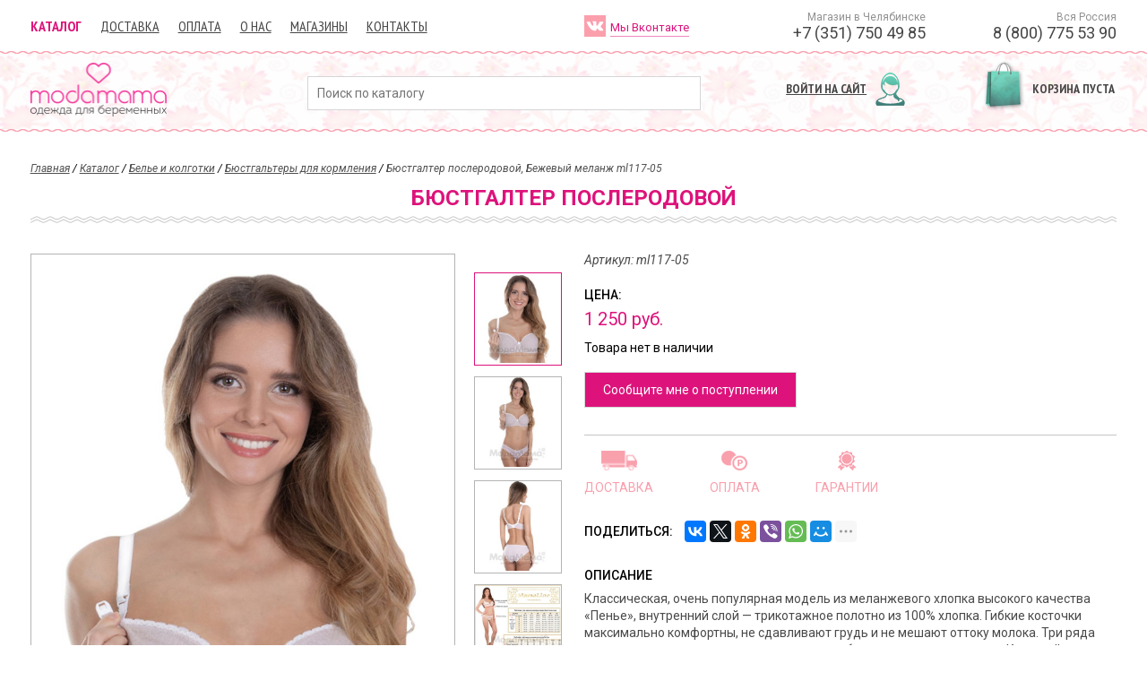

--- FILE ---
content_type: text/html; charset=utf-8
request_url: https://modamama.ru/product/ml117-05-bjustgalter-poslerodovoj-00973/
body_size: 6206
content:
<!DOCTYPE html>
<html lang="ru-RU">
<head>
        <meta charset="utf-8" />
        <title>Бюстгалтер послеродовой ml117-05 Бежевый меланж купить - Одежда для беременных МодаМама</title>
        <meta name="description" content="Бюстгалтер послеродовой Бежевый меланж для беременных - выбрать и купить с доставкой в интернет-магазине МодаМама. Бюстгалтер послеродовой Бежевый меланж беременным - лучший подарок, заказать! Артикул ml117-05 - продажа, низкие цены." />
        <meta name="yandex-verification" content="435c724f2b53415e" />
        <meta name='loginza-verification' content='4e9fbed7fe37d5fa70f5cf9d58c643c4' />
    <meta http-equiv="X-UA-Compatible" content="IE=edge" />
    <meta name="viewport" content="width=device-width, initial-scale=1" />
    <link href="/favicon.ico" rel="shortcut icon" type="image/x-icon" />
<!-- <link href='//fonts.googleapis.com/css?family=PT+Sans:400,700&amp;subset=latin,cyrillic' rel='stylesheet' type='text/css' /> -->
<!-- <link href='//fonts.googleapis.com/css?family=Roboto:300,400,500,700&amp;subset=latin,cyrillic' rel='stylesheet' type='text/css' /> -->
<link rel="stylesheet" type="text/css" href="/css/c/style.css?v=2020112000" />
    <!--[if IE]>
        <script src="//html5shiv.googlecode.com/svn/trunk/html5.js"></script>
    <![endif]-->
        <script>//<!--
            var YANDER_USER_PARAMS = {
                'Посетитель': 'Неавторизованный'
            };
        //--></script>
        <script type="text/javascript">!function(){var t=document.createElement("script");t.type="text/javascript",t.async=!0,t.src="https://vk.com/js/api/openapi.js?160",t.onload=function(){VK.Retargeting.Init("VK-RTRG-363551-efDlu"),VK.Retargeting.Hit()},document.head.appendChild(t)}();</script><noscript><img src="https://vk.com/rtrg?p=VK-RTRG-363551-efDlu" style="position:fixed; left:-999px;" alt=""/></noscript>
</head>
<body class="product" data-interface-name="product">
    <div class="layout">
<header>
        <div class="b-mobile_menu_wrap mobile_only">
            <ul class="b-mobile_menu">
                <li class="b-mobile_menu_item active">
                    <a href="/catalog/">Каталог</a>
                </li>
                <li class="b-mobile_menu_item">
                    <a href="/delivery/">Доставка</a>
                </li>
                <li class="b-mobile_menu_item">
                    <a href="/oplata/">Оплата</a>
                </li>
                <li class="b-mobile_menu_item">
                    <a href="/about/">О нас</a>
                </li>
                <li class="b-mobile_menu_item">
                    <a href="/shops/">Магазины</a>
                </li>
                <li class="b-mobile_menu_item">
                    <a href="/contacts/">Контакты</a>
                </li>
                        <li class="b-mobile_menu_item">
                            <a href="//opt.modamama.ru" class="shop-type__link" target="_blank">Опт</a>
                        </li>
            </ul>
                <div class="social m--wide">
                        <a href="https://vk.com/moda_mama" class="social__item m--vk"><span class="social__link">Мы Вконтакте</span></a>
                </div>
            <div class="b-mobile_menu_close js-close-menu">x</div>
        </div>
        <div class="b-mobile_phones_wrap mobile_only">
            <div class="b-mobile_phones clearfix">
                <div class="b-mobile_phones_item">Магазин в Челябинске<span>+7 (351) 750 49 85</span></div>
                <div class="b-mobile_phones_item">Вся Россия<span>8 (800) 775 53 90</span></div>
            </div>
            <div class="b-mobile_phones_close js-close-menu">x</div>
        </div>
    <div class="min_max_width mobile_fixed_header">
        <div class="container_16">
            <div class="b-header clearfix">
                <ul class="b-mobile_header mobile_only">
                    <li class="b-mobile_header_item b-show-menu js-show-menu"></li>
                    <li class="b-mobile_header_item b-auth-form js-auth-form-mobile ">
                    </li>
                    <li class="b-mobile_header_item b-show-phone js-show-phone"></li>
                </ul>
                <div class="b-mobile_basket block--basket mobile_only"></div>
                <div class="grid_8 no_mobile">
                        <ul class="b-header_menu">
                            <li class="b-header_menu_item active">
                                <a href="/catalog/">Каталог</a>
                            </li>
                            <li class="b-header_menu_item">
                                <a href="/delivery/">Доставка</a>
                            </li>
                            <li class="b-header_menu_item">
                                <a href="/oplata/">Оплата</a>
                            </li>
                            <li class="b-header_menu_item">
                                <a href="/about/">О нас</a>
                            </li>
                            <li class="b-header_menu_item">
                                <a href="/shops/">Магазины</a>
                            </li>
                            <li class="b-header_menu_item">
                                <a href="/contacts/">Контакты</a>
                            </li>
                        </ul>
                </div>
                    <div class="grid_2 no_mobile">
                        <div class="social">
                                <a href="https://vk.com/moda_mama" class="social__item m--vk" target="_blank"><span class="social__link">Мы Вконтакте</span></a>
                        </div>
                    </div>
                    <div class="grid_6 no_mobile">
                        <div class="b-header_phone">
                            <div class="b-header_phone_item">
                                <p class="b-header_phone_label">Магазин в Челябинске</p>
                                <p class="b-header_phone_num">+7 (351) 750 49 85</p>
                            </div>
                            <div class="b-header_phone_item">
                                <p class="b-header_phone_label">Вся Россия</p>
                                <p class="b-header_phone_num">8 (800) 775 53 90</p>
                            </div>
                        </div>
                    </div>
            </div>
            <div class="b-pink_line mobile_only"></div>
        </div>
    </div>
    <div class="b-pink_line no_mobile"></div>
    <div class="b-main_layout">
        <div class="min_max_width">
            <div class="container_16 b-header_logo clearfix">
                <div class="grid_4">
                    <a href="/" class="logo"><img src="/i/logo.png" width="152" height="60" alt="МодаМама — магазины для беременных" /></a>
                </div>
                <div class="grid_6">
                    <div class="b-header_search">
                        <form class="form m--search" method="get" action="/search/">
                            <div class="form__item short_text m--query">
                                <input name="q" placeholder="Поиск по каталогу" value="" class="" type="text" />
                            </div>
                        </form>
                    </div>
                </div>
                <div class="grid_3 no_mobile">
                    <div class="b-header__enter">
                        <div class="b-header__enter-inner block block--auth">
                                <a href="/pc/" class="block--auth__link js-auth-form">Войти на сайт</a>
                        </div>
                    </div>
                </div>
                <div class="grid_3 no_mobile">
                <!-- b-header_basket -->
                    <div class="b-header__enter">
                        <div class="b-header__enter-inner block block--basket"></div>
                    </div>
                </div>
                <div class="grid_4 mobile_only">
                    <a href="/catalog/" class="b-mobile_catalog btn btn--m-pink">каталог</a>
                </div>
            </div>
        </div>
    </div>
    <div class="b-pink_line no_mobile"></div>
    <div class="b-main_line mobile_only"></div>
</header>        <div class="min_max_width no_mobile">
            <div class="container_16 clearfix">
                <div class="grid_16">
                    <nav class="breadcrumbs" id="breadcrumbs">
        <a href="/" class="breadcrumbs-link">Главная</a>
    /
        <a href="/catalog/" class="breadcrumbs-link">Каталог</a>
    /
        <a href="/catalog/bele-i-kolgotki/" class="breadcrumbs-link">Белье и колготки</a>
    /
        <a href="/catalog/bele-i-kolgotki/byustgaltery-dlya-kormleniya/" class="breadcrumbs-link">Бюстгальтеры для кормления</a>
    /
        <span class="breadcrumbs-link ">Бюстгалтер послеродовой, Бежевый меланж ml117-05</span>
                    </nav>
                </div>
            </div>
        </div>
	<div class="min_max_width">
        <div class="container_16 clearfix">
            <div class="grid_16">
                <h1 class="text-center">Бюстгалтер послеродовой</h1>
                <div class="b-main_line"></div>
            </div>
            <div class="b-product" id="product" data-product-id="37586">
                <div class="grid_8 b-product__left">
                    <div class="b-product__photos clearfix">
                            <div class="b-product__photos-slider js-product-photos" id="product-photos">
                                    <div class="b-product__photo js-product-photo">
                                        <a href="/files/products/0c78ce9f-c3f1-11e9-810a-000c29d96bdd.jpg"  data-image="/files/products/0c78ce9f-c3f1-11e9-810a-000c29d96bdd.jpg" title="ml117-05-Бюстгалтер послеродовой, Бежевый меланж">
                                            <img src="/files/products/small/0c78ce9f-c3f1-11e9-810a-000c29d96bdd.jpg" width="75" height="100" alt="ml117-05-Бюстгалтер послеродовой, Бежевый меланж"/>
                                        </a>
                                    </div>
                                    <div class="b-product__photo js-product-photo">
                                        <a href="/files/products/0c78ce99-c3f1-11e9-810a-000c29d96bdd.jpg"  data-image="/files/products/0c78ce99-c3f1-11e9-810a-000c29d96bdd.jpg" title="ml117-05-Бюстгалтер послеродовой, Бежевый меланж">
                                            <img src="/files/products/small/0c78ce99-c3f1-11e9-810a-000c29d96bdd.jpg" width="75" height="100" alt="ml117-05-Бюстгалтер послеродовой, Бежевый меланж"/>
                                        </a>
                                    </div>
                                    <div class="b-product__photo js-product-photo">
                                        <a href="/files/products/0c78ce9c-c3f1-11e9-810a-000c29d96bdd.jpg"  data-image="/files/products/0c78ce9c-c3f1-11e9-810a-000c29d96bdd.jpg" title="ml117-05-Бюстгалтер послеродовой, Бежевый меланж">
                                            <img src="/files/products/small/0c78ce9c-c3f1-11e9-810a-000c29d96bdd.jpg" width="75" height="100" alt="ml117-05-Бюстгалтер послеродовой, Бежевый меланж"/>
                                        </a>
                                    </div>
                                    <div class="b-product__photo js-product-photo">
                                        <a href="/files/products/62c46491-28a8-11eb-8118-000c29d96bdd.jpg"  data-image="/files/products/62c46491-28a8-11eb-8118-000c29d96bdd.jpg" title="ml117-05-Бюстгалтер послеродовой, Бежевый меланж">
                                            <img src="/files/products/small/62c46491-28a8-11eb-8118-000c29d96bdd.jpg" width="100" height="76" alt="ml117-05-Бюстгалтер послеродовой, Бежевый меланж"/>
                                        </a>
                                    </div>
                            </div>
                    </div>
                </div>
                <div class="grid_8 b-product__right">
                    <div class="b-product__info">
                        <div class="b-product__prod_code">
                            Артикул: ml117-05
                        </div>
                        <div class="b-product-buy m--cant-buy">
                                <div class="b-product-line b-product-line__price">
                                    <div class="b-product-line-label">Цена:</div>
                                    <div class="b-product-price__block">
                                        <span class="b-product-price price js-buy-price"><span>1</span>250 <ins>руб.</ins></span>
                                        <span class="b-product-price__old">
                                            <span class="price js-buy-price_old"></span>
                                        </span>
                                    </div>
                                </div>
                                    <div class="b-product__not-available">
                                        Товара нет в наличии
                                    </div>
                                        <span data-form_id="425" data-product_id="37586" class="btn btn--dark-pink b-product__notify-btn js-form_notify">Сообщите мне о поступлении</span>
                        </div>
                    </div>
                        <nav class="b-product__menu">
                                <a href="/delivery/" class="b-product__menu-item m--delivery js-pseudo" data-object_id="46">Доставка</a>
                                <a href="/oplata/" class="b-product__menu-item m--payments js-pseudo" data-object_id="548">Оплата</a>
                                <a href="/garantii_549/" class="b-product__menu-item m--warranty js-pseudo" data-object_id="549">Гарантии</a>
                        </nav>
                    <div class="b-product__content">
                        <div class="b-product-line m--margin">
                            <div class="h2 b-product-line-label m--inline">Поделиться:</div>
                            <div class="b-product-line-text m--inline">
<!-- <script type="text/javascript" src="//yastatic.net/es5-shims/0.0.2/es5-shims.min.js" charset="utf-8"></script> -->
<script type="text/javascript" src="//yastatic.net/share2/share.js" charset="utf-8" async></script>
<div class="ya-share2" data-counter="1" data-image="/files/products/0c78ce9f-c3f1-11e9-810a-000c29d96bdd.jpg" data-limit="6" data-services="vkontakte,facebook,twitter,odnoklassniki,viber,whatsapp,moimir,gplus,lj,tumblr,pinterest"></div>
                            </div>
                        </div>
                            <div class="b-product-line m--margin">
                                <div class="h2 b-product-line-label">Описание</div>
                                <div class="b-product-line-text text">
                                    Клаcсическая, очень популярная модель из меланжевого хлопка высокого качества «Пенье», внутренний слой — трикотажное полотно из 100% хлопка.  Гибкие косточки максимально комфортны, не сдавливают грудь и не мешают оттоку молока.
Три  ряда застежек- петелек служат для регулировки бюстгальтера под грудью.
К данной модели бюстгальтера рекомендуем купить трусы (модель 310) в цвет бюстгальтера, которые подходят по стилю к данному бюстгальтеру и образуют комплект. Расширенный размерный ряд.
                                </div>
                            </div>
                            <div class="b-product-line m--margin">
                                <div class="h2 b-product-line-label">Дополнительные характеристики</div>
                                <ul class="b-product__list b-product-line-text">
                                    <li class="b-product__list-item"><strong class="b-product__list-name">Состав:</strong> 80% хлопок 12% полиэстер 8% лайкра</li>
                                </ul>
                            </div>
                    </div>
                </div>
            </div>
            <!-- </div> -->
                <div class="b-product__recommended grid_16">
                    <div class="h1">Аналоги и рекомендации</div>
                    <div class="b-main_line"></div>
                    <div class="prod-list">
<div class="prod-card" data-id="46388" data-super-id="46384">
    <a href="/product/tt845-tr-brjuki-00134/" title="Брюки, Черный" class="prod-card__image" rel="nofollow">
            <img src="/files/products/small/ca541e79-0960-11ec-8126-000c29d96bdd.jpg" width="200" height="300" alt="Брюки, Черный"/>
    </a>
    <div class="prod-card__info">
        <a href="/product/tt845-tr-brjuki-00134/" title="Брюки, Черный" class="prod-card__link">
            <div class="prod-card__title">Брюки</div>
            <div class="prod-card__params">
                <div class="prod-card__code">тт845-тр</div>
                    <div class="prod-card__producer">Стильный животик, СНГ</div>
            </div>
        </a>
            <div class="prod-card__prices">
                <div class="prod-card__price price"><span>2</span>850 <ins>руб.</ins></div>
            </div>
            <a href="/product/tt845-tr-brjuki-00134/" title="Брюки, Черный" rel="nofollow" class="prod-card__factor">
                <span class="prod-card__factor-title">Цвет:</span>
                <span class="prod-card__factor-value">Черный</span>
            </a>
            <a href="/product/tt845-tr-brjuki-00134/" title="Брюки, Черный" class="prod-card__factor" rel="nofollow">
                <span class="prod-card__factor-title">Размеры:</span>
                    <span class="prod-card__factor-value">52</span>
                    <span class="prod-card__factor-value">42</span>
            </a>
        <div class="prod-card__button">
            <span class="prod-card__count">Товар в наличии</span>
            <a href="/product/tt845-tr-brjuki-00134/" title="Брюки, Черный" class="prod-buy btn btn--m-pink" rel="nofollow">Купить</a>
        </div>
    </div>
</div>
<div class="prod-card" data-id="43732" data-super-id="43728">
    <a href="/product/mm801-222155-legginsy-00134/" title="Леггинсы, Черный" class="prod-card__image" rel="nofollow">
            <img src="/files/products/small/bbba8c67-c82e-11eb-8122-000c29d96bdd.jpg" width="200" height="300" alt="Леггинсы, Черный"/>
    </a>
    <div class="prod-card__info">
        <a href="/product/mm801-222155-legginsy-00134/" title="Леггинсы, Черный" class="prod-card__link">
            <div class="prod-card__title">Леггинсы</div>
            <div class="prod-card__params">
                <div class="prod-card__code">мм801-222155</div>
                    <div class="prod-card__producer">МодаМама, Россия</div>
            </div>
        </a>
            <div class="prod-card__prices">
                <div class="prod-card__price price"><span>1</span>890 <ins>руб.</ins></div>
            </div>
            <a href="/product/mm801-222155-legginsy-00134/" title="Леггинсы, Черный" rel="nofollow" class="prod-card__factor">
                <span class="prod-card__factor-title">Цвет:</span>
                <span class="prod-card__factor-value">Черный</span>
            </a>
            <a href="/product/mm801-222155-legginsy-00134/" title="Леггинсы, Черный" class="prod-card__factor" rel="nofollow">
                <span class="prod-card__factor-title">Размеры:</span>
                    <span class="prod-card__factor-value">44</span>
                    <span class="prod-card__factor-value">42</span>
                    <span class="prod-card__factor-value">46</span>
                    <span class="prod-card__factor-value">52</span>
            </a>
        <div class="prod-card__button">
            <span class="prod-card__count">Товар в наличии</span>
            <a href="/product/mm801-222155-legginsy-00134/" title="Леггинсы, Черный" class="prod-buy btn btn--m-pink" rel="nofollow">Купить</a>
        </div>
    </div>
</div>
<div class="prod-card" data-id="46441" data-super-id="46437">
    <a href="/product/mm804-200610-brjuki-sport-uteplennye-00219/" title="Брюки спорт. утепленные, Т.синий" class="prod-card__image" rel="nofollow">
            <img src="/files/products/small/9616c3cf-1d08-11ec-8126-000c29d96bdd.jpg" width="200" height="300" alt="Брюки спорт. утепленные, Т.синий"/>
    </a>
    <div class="prod-card__info">
        <a href="/product/mm804-200610-brjuki-sport-uteplennye-00219/" title="Брюки спорт. утепленные, Т.синий" class="prod-card__link">
            <div class="prod-card__title">Брюки спорт. утепленные</div>
            <div class="prod-card__params">
                <div class="prod-card__code">мм804-200610</div>
                    <div class="prod-card__producer">МодаМама, Россия</div>
            </div>
        </a>
            <div class="prod-card__prices">
                <div class="prod-card__price price"><span>1</span>790 <ins>руб.</ins></div>
            </div>
            <a href="/product/mm804-200610-brjuki-sport-uteplennye-00219/" title="Брюки спорт. утепленные, Т.синий" rel="nofollow" class="prod-card__factor">
                <span class="prod-card__factor-title">Цвет:</span>
                <span class="prod-card__factor-value">Т.синий</span>
            </a>
            <a href="/product/mm804-200610-brjuki-sport-uteplennye-00219/" title="Брюки спорт. утепленные, Т.синий" class="prod-card__factor" rel="nofollow">
                <span class="prod-card__factor-title">Размеры:</span>
                    <span class="prod-card__factor-value">42</span>
            </a>
        <div class="prod-card__button">
            <span class="prod-card__count">Товар в наличии</span>
            <a href="/product/mm804-200610-brjuki-sport-uteplennye-00219/" title="Брюки спорт. утепленные, Т.синий" class="prod-buy btn btn--m-pink" rel="nofollow">Купить</a>
        </div>
    </div>
</div>
<div class="prod-card" data-id="39496" data-super-id="39492">
    <a href="/product/mm203-411601-sorochka-dlja-beremennykh-i-kormjashhikh-00171/" title="Сорочка для беременных и кормящих, Розовый" class="prod-card__image" rel="nofollow">
            <img src="/files/products/small/1966bca2-b90d-11ef-8157-000c29d96bd3.jpg" width="200" height="300" alt="Сорочка для беременных и кормящих, Розовый"/>
    </a>
    <div class="prod-card__info">
        <a href="/product/mm203-411601-sorochka-dlja-beremennykh-i-kormjashhikh-00171/" title="Сорочка для беременных и кормящих, Розовый" class="prod-card__link">
            <div class="prod-card__title">Сорочка для беременных и кормящих</div>
            <div class="prod-card__params">
                <div class="prod-card__code">мм203-411601</div>
                    <div class="prod-card__producer">МодаМама, Россия</div>
            </div>
        </a>
            <div class="prod-card__prices">
                <div class="prod-card__price price"><span>1</span>290 <ins>руб.</ins></div>
            </div>
            <a href="/product/mm203-411601-sorochka-dlja-beremennykh-i-kormjashhikh-00171/" title="Сорочка для беременных и кормящих, Розовый" rel="nofollow" class="prod-card__factor">
                <span class="prod-card__factor-title">Цвет:</span>
                <span class="prod-card__factor-value">Розовый</span>
            </a>
            <a href="/product/mm203-411601-sorochka-dlja-beremennykh-i-kormjashhikh-00171/" title="Сорочка для беременных и кормящих, Розовый" class="prod-card__factor" rel="nofollow">
                <span class="prod-card__factor-title">Размеры:</span>
                    <span class="prod-card__factor-value">44</span>
                    <span class="prod-card__factor-value">46</span>
                    <span class="prod-card__factor-value">48</span>
                    <span class="prod-card__factor-value">50</span>
                    <span class="prod-card__factor-value">52</span>
            </a>
        <div class="prod-card__button">
            <span class="prod-card__count">Товар в наличии</span>
            <a href="/product/mm203-411601-sorochka-dlja-beremennykh-i-kormjashhikh-00171/" title="Сорочка для беременных и кормящих, Розовый" class="prod-buy btn btn--m-pink" rel="nofollow">Купить</a>
        </div>
    </div>
</div>
<div class="prod-card" data-id="5346" data-super-id="5332">
    <a href="/product/tt805-brjuki-bolon-00134/" title="Брюки / болонь, Черный" class="prod-card__image" rel="nofollow">
            <img src="/files/products/small/25a91de1-3ad3-11eb-811a-000c29d96bdd.jpg" width="200" height="300" alt="Брюки / болонь, Черный"/>
    </a>
    <div class="prod-card__info">
        <a href="/product/tt805-brjuki-bolon-00134/" title="Брюки / болонь, Черный" class="prod-card__link">
            <div class="prod-card__title">Брюки / болонь</div>
            <div class="prod-card__params">
                <div class="prod-card__code">тт805</div>
                    <div class="prod-card__producer">Техноткань, СНГ</div>
            </div>
        </a>
            <div class="prod-card__prices">
                <div class="prod-card__price price">990 <ins>руб.</ins></div>
            </div>
            <a href="/product/tt805-brjuki-bolon-00134/" title="Брюки / болонь, Черный" rel="nofollow" class="prod-card__factor">
                <span class="prod-card__factor-title">Цвет:</span>
                <span class="prod-card__factor-value">Черный</span>
            </a>
            <a href="/product/tt805-brjuki-bolon-00134/" title="Брюки / болонь, Черный" class="prod-card__factor" rel="nofollow">
                <span class="prod-card__factor-title">Размеры:</span>
                    <span class="prod-card__factor-value">42</span>
            </a>
        <div class="prod-card__button">
            <span class="prod-card__count">Товар в наличии</span>
            <a href="/product/tt805-brjuki-bolon-00134/" title="Брюки / болонь, Черный" class="prod-buy btn btn--m-pink" rel="nofollow">Купить</a>
        </div>
    </div>
</div>
                                <span class="prod-card prod-card__empty"></span>
                                <span class="prod-card prod-card__empty"></span>
                                <span class="prod-card prod-card__empty"></span>
                                <span class="prod-card prod-card__empty"></span>
                    </div>
                </div>
        </div>
		<!--<div class="container_16 clearfix">
			<div class="grid_16">
				<h1 class="text-center"></h1>
				<div class="b-main_line"></div>
			</div>
		</div>-->
	</div>
    </div>
    <div class="allblack"></div>
<footer class="footer">
        <div class="b-footer1 clearfix">
            <div class="min_max_width">
                <div class="copyright text">
                    <div class="container_16 clearfix">
<div class="grid_8">
<ul>
<li><a href="/shops/#fokus">г. Челябинск, ул. Молдавская 16, ТРК &laquo;Фокус&raquo;, 3 этаж, <span>+7 (351) 750-49-85</span></a></li>
</ul>
</div>
<div class="grid_6 prefix_2" style="text-align: right;">
<p>Одежда для беременных ModaMama.ru:</p>
<p><strong><a href="/catalog/bele-i-kolgotki/dazhi-dlya-beremennykh/">бандаж для беременных</a></strong> и <strong><a href="/catalog/platya-i-sarafany/">платья для беременных</a></strong> &copy; 2021</p>
<p>&nbsp;</p>
</div>
</div>
                </div>
            </div>
        </div>
    <div class="b-footer2 clearfix">
        <div class="min_max_width">
            <div class="container_16 clearfix">
                    <nav class="grid_2 no_mobile">
                        <ul class="shop-type">
                                <li class="shop-type__item m--active">
                                    <a href="//modamama.ru" class="shop-type__link">Розница</a>
                                </li>
                                <li class="shop-type__item">
                                    <a href="//opt.modamama.ru" class="shop-type__link">Опт</a>
                                </li>
                        </ul>
                    </nav>
                <div class="grid_9 no_mobile">
                        <ul class="b-footer2_menu">
                            <li class="b-footer2_menu_item">
                                <a href="/delivery/">Доставка</a>
                            </li>
                            <li class="b-footer2_menu_item">
                                <a href="/registration/legal-policy/">Политика обработки персональных данных</a>
                            </li>
                        </ul>
                </div>
                <div class="dev grid_3 prefix_2">
                    <a href="//flexites.org/web-sites/" target="blank">
                        <span>Разработка сайта</span>
                        <img id="flex-logo" src="/i/flexites500x500_glyph.svg" alt="Флексайтс" title="Флексайтс" height="30" width="30" />
                    </a>
                </div>
            </div>
        </div>
    </div>
    <div class="banners">
        <div class="banner">
            <!-- Yandex.Metrika counter -->
<script type="text/javascript" >
   (function(m,e,t,r,i,k,a){m[i]=m[i]||function(){(m[i].a=m[i].a||[]).push(arguments)};
   m[i].l=1*new Date();
   for (var j = 0; j < document.scripts.length; j++) {if (document.scripts[j].src === r) { return; }}
   k=e.createElement(t),a=e.getElementsByTagName(t)[0],k.async=1,k.src=r,a.parentNode.insertBefore(k,a)})
   (window, document, "script", "https://mc.yandex.ru/metrika/tag.js", "ym");
   ym(7722985, "init", {
        clickmap:true,
        trackLinks:true,
        accurateTrackBounce:true,
        webvisor:true
   });
</script>
<noscript><div><img src="https://mc.yandex.ru/watch/7722985" style="position:absolute; left:-9999px;" alt="" /></div></noscript>
<!-- /Yandex.Metrika counter -->
        </div>
    </div>
</footer>
    <script type="text/javascript">//<!--
        var fontsFontsPath = '/css/fonts.css?v=2017042401';
        WebFontConfig = {
            google: { families: [ 'PT+Sans+Narrow:400,700:latin,cyrillic-ext,latin-ext,cyrillic', 'Roboto:400,300italic,300,400italic,500,500italic,700,700italic:latin,cyrillic-ext,latin-ext,cyrillic' ] }
        };
        var wf = document.createElement('script');
        wf.src = ('https:' == document.location.protocol ? 'https' : 'http') +
          '://ajax.googleapis.com/ajax/libs/webfont/1/webfont.js';
        wf.type = 'text/javascript';
        wf.async = 'true';
        var s = document.getElementsByTagName('script')[0];
        s.parentNode.insertBefore(wf, s);
    //--></script>
<!--script src="//loginza.ru/js/widget.js" type="text/javascript" async></script-->
<script src="/js/c/c.js?v=2020112000" type="text/javascript" async></script>
</body>
</html>

--- FILE ---
content_type: text/css
request_url: https://modamama.ru/css/c/style.css?v=2020112000
body_size: 19018
content:
@charset "UTF-8";.container_12,.container_16{width:99%;margin-left:.5%;margin-right:.5%}.grid_1,.grid_10,.grid_11,.grid_12,.grid_13,.grid_14,.grid_15,.grid_16,.grid_2,.grid_3,.grid_4,.grid_5,.grid_6,.grid_7,.grid_8,.grid_9{display:inline;float:left;margin-left:1%;margin-right:1%}.container_12 .grid_3,.container_16 .grid_4{width:23%}.container_12 .grid_6,.container_16 .grid_8{width:48%}.container_12 .grid_9,.container_16 .grid_12{width:73%}.container_12 .grid_12,.container_16 .grid_16{width:98%}.alpha{margin-left:0}.omega{margin-right:0}.container_12 .grid_1{width:6.333%}.container_12 .grid_2{width:14.666%}.container_12 .grid_4{width:31.333%}.container_12 .grid_5{width:39.666%}.container_12 .grid_7{width:56.333%}.container_12 .grid_8{width:64.666%}.container_12 .grid_10{width:81.333%}.container_12 .grid_11{width:89.666%}.container_16 .grid_1{width:4.25%}.container_16 .grid_2{width:10.5%}.container_16 .grid_3{width:16.75%}.container_16 .grid_5{width:29.25%}.container_16 .grid_6{width:35.5%}.container_16 .grid_7{width:41.75%}.container_16 .grid_9{width:54.25%}.container_16 .grid_10{width:60.5%}.container_16 .grid_11{width:66.75%}.container_16 .grid_13{width:79.25%}.container_16 .grid_14{width:85.5%}.container_16 .grid_15{width:91.75%}.container_12 .prefix_3,.container_16 .prefix_4{padding-left:25%}.container_12 .prefix_6,.container_16 .prefix_8{padding-left:50%}.container_12 .prefix_9,.container_16 .prefix_12{padding-left:75%}.container_12 .prefix_1{padding-left:8.333%}.container_12 .prefix_2{padding-left:16.666%}.container_12 .prefix_4{padding-left:33.333%}.container_12 .prefix_5{padding-left:41.666%}.container_12 .prefix_7{padding-left:58.333%}.container_12 .prefix_8{padding-left:66.666%}.container_12 .prefix_10{padding-left:83.333%}.container_12 .prefix_11{padding-left:91.666%}.container_16 .prefix_1{padding-left:6.25%}.container_16 .prefix_2{padding-left:12.5%}.container_16 .prefix_3{padding-left:18.75%}.container_16 .prefix_5{padding-left:31.25%}.container_16 .prefix_6{padding-left:37.5%}.container_16 .prefix_7{padding-left:43.75%}.container_16 .prefix_9{padding-left:56.25%}.container_16 .prefix_10{padding-left:62.5%}.container_16 .prefix_11{padding-left:68.75%}.container_16 .prefix_13{padding-left:81.25%}.container_16 .prefix_14{padding-left:87.5%}.container_16 .prefix_15{padding-left:93.75%}.container_12 .suffix_3,.container_16 .suffix_4{padding-right:25%}.container_12 .suffix_6,.container_16 .suffix_8{padding-right:50%}.container_12 .suffix_9,.container_16 .suffix_12{padding-right:75%}.container_12 .suffix_1{padding-right:8.333%}.container_12 .suffix_2{padding-right:16.666%}.container_12 .suffix_4{padding-right:33.333%}.container_12 .suffix_5{padding-right:41.666%}.container_12 .suffix_7{padding-right:58.333%}.container_12 .suffix_8{padding-right:66.666%}.container_12 .suffix_10{padding-right:83.333%}.container_12 .suffix_11{padding-right:91.666%}.container_16 .suffix_1{padding-right:6.25%}.container_16 .suffix_2{padding-right:16.5%}.container_16 .suffix_3{padding-right:18.75%}.container_16 .suffix_5{padding-right:31.25%}.container_16 .suffix_6{padding-right:37.5%}.container_16 .suffix_7{padding-right:43.75%}.container_16 .suffix_9{padding-right:56.25%}.container_16 .suffix_10{padding-right:62.5%}.container_16 .suffix_11{padding-right:68.75%}.container_16 .suffix_13{padding-right:81.25%}.container_16 .suffix_14{padding-right:87.5%}.container_16 .suffix_15{padding-right:93.75%}html body * dd.clear,html body * div.clear,html body * li.clear,html body * span.clear{background:0 0;border:0;clear:both;display:block;float:none;font-size:0;list-style:none;margin:0;padding:0;overflow:hidden;visibility:hidden;width:0;height:0}.clearfix:after{clear:both;content:'.';display:block;visibility:hidden;height:0}.clearfix{display:inline-block}* html .clearfix{height:1%}.clearfix{display:block}@media screen and (max-width:960px){.container_12 .grid_12,.container_12 .grid_3,.container_16 .grid_13,.container_16 .grid_16,.container_16 .grid_4,.container_16 .grid_6,.container_16 .grid_8{width:90%;margin:0 5%;padding:0}}.g-inline-block{display:inline-block}.g-justify{text-align:justify;text-align-last:justify;margin:0;padding:0;list-style-type:none}.g-justify:after{width:100%;height:0;visibility:hidden;overflow:hidden;content:'';display:inline-block}.g-justify_item{display:inline-block;text-align:left;font-size:15px;line-height:normal;vertical-align:top;margin:0;padding:0;list-style-type:none}.g-justify_hidden{display:inline-block;visibility:hidden;margin-bottom:0!important;height:0!important}.g-middle{font-size:0}.g-middle:after{display:inline-block;vertical-align:middle;content:'';width:0;height:100%}.g-middle_item{display:inline-block;vertical-align:middle}.b-path{font-size:16px;line-height:18px;margin-bottom:15px}.b-path a{text-decoration:none}.b-path a:hover{text-decoration:underline}.b-nav{text-align:right;font-size:18px;line-height:22px;font-weight:700}.b-nav_item{display:inline-block;vertical-align:bottom;margin-left:3px}.b-nav_item a{text-decoration:none}.b-nav_item a:hover{text-decoration:underline}.b-more{text-align:right}.b-more a{text-decoration:underline}.b-more a:hover{text-decoration:none}.b-more.pseudo a{text-decoration:none;display:inline-block;border-bottom:1px dashed}.g-hor-menu{font-size:0;line-height:0;letter-spacing:-1px}.g-hor-menu_item{font-size:14px;line-height:normal;letter-spacing:normal;display:inline-block}.pop_up_form{max-height:494px;background-color:rgba(0,92,160,.67);border-radius:6px;box-shadow:0 0 16px 0 #000;padding-bottom:30px}.pop_up_form input,.pop_up_form textarea{background-color:#fff;border-radius:6px;border-top:1px solid #bdbdbd;border-left:1px solid #bdbdbd;height:27px;position:relative;width:70%;display:block;margin:15px auto;padding-left:13px;outline:0;box-sizing:border-box;-webkit-box-sizing:border-box;-moz-box-sizing:border-box}.pop_up_form textarea{height:117px}.pop_up_form .center-text{text-align:center}.error input[type=text],.error textarea{border:1px solid red;background-color:#ff9792}.pop_up_btn{cursor:pointer}.pop_up_form .h{text-align:left;padding:50px 67px 10px}.pop_up_form .text{width:70%;margin:0 auto}.pop_up_form .answer{width:70%;margin:0 auto}.pop_up_form .sbm .btn{display:block;outline:0;margin:20px auto 0;width:190px;height:39px;box-sizing:border-box;-webkit-box-sizing:border-box;-moz-box-sizing:border-box;border-radius:6px;text-align:center;cursor:pointer;box-shadow:1px 3px 6px 0 rgba(0,0,0,.75);background-color:#39a8e0}.pop_up_form .sbm .btn:hover{background-color:#fff;color:#39a8e0}.irs{position:relative;display:block;-webkit-touch-callout:none;-webkit-user-select:none;-khtml-user-select:none;-moz-user-select:none;-ms-user-select:none;user-select:none}.irs-line{position:relative;display:block;overflow:hidden;outline:0!important}.irs-line-left,.irs-line-mid,.irs-line-right{position:absolute;display:block;top:0}.irs-line-left{left:0;width:11%}.irs-line-mid{left:9%;width:82%}.irs-line-right{right:0;width:11%}.irs-bar{position:absolute;display:block;left:0;width:0}.irs-bar-edge{position:absolute;display:block;top:0;left:0}.irs-shadow{position:absolute;display:none;left:0;width:0}.irs-slider{position:absolute;display:block;cursor:default;z-index:1}.irs-slider.type_last{z-index:2}.irs-min{position:absolute;display:block;left:0;cursor:default}.irs-max{position:absolute;display:block;right:0;cursor:default}.irs-from,.irs-single,.irs-to{position:absolute;display:block;top:0;left:0;cursor:default;white-space:nowrap}.irs-grid{position:absolute;display:none;bottom:0;left:0;width:100%;height:20px}.irs-with-grid .irs-grid{display:block}.irs-grid-pol{position:absolute;top:0;left:0;width:1px;height:8px;background:#000}.irs-grid-pol.small{height:4px}.irs-grid-text{position:absolute;bottom:0;left:0;white-space:nowrap;text-align:center;font-size:9px;line-height:9px;padding:0 3px;color:#000}.irs-disable-mask{position:absolute;display:block;top:0;left:-1%;width:102%;height:100%;cursor:default;background:rgba(0,0,0,0);z-index:2}.irs-disabled{opacity:.4}.irs-hidden-input{position:absolute!important;display:block!important;top:0!important;left:0!important;width:0!important;height:0!important;font-size:0!important;line-height:0!important;padding:0!important;margin:0!important;outline:0!important;z-index:-9999!important;background:0 0!important;border-style:solid!important;border-color:transparent!important}.irs-bar,.irs-bar-edge,.irs-line-left,.irs-line-mid,.irs-line-right,.irs-slider{background:url(/i//ionrange/sprite-skin-pink.png) repeat-x}.irs{height:40px}.irs-with-grid{height:60px}.irs-line{height:19px;top:25px}.irs-line-left{height:19px;background-position:0 -30px}.irs-line-mid{height:19px;background-position:0 0}.irs-line-right{height:19px;background-position:100% -30px}.irs-bar{height:19px;top:25px;background-position:0 -60px}.irs-bar-edge{top:25px;height:19px;width:9px;background-position:0 -90px}.irs-shadow{height:3px;top:34px;background:#000;opacity:.25}.irs-slider{width:9px;height:19px;top:25px;background-position:0 -120px}.irs-slider.from{background-position:-9px -120px}.irs-slider.to{background-position:-18px -120px}.irs-slider.state_hover,.irs-slider:hover{background-position:0 -150px}.irs-slider.from.state_hover,.irs-slider.from:hover{background-position:-9px -150px}.irs-slider.to.state_hover,.irs-slider.to:hover{background-position:-18px -150px}.irs-max,.irs-min{color:#999;font-size:10px;line-height:1.333;text-shadow:none;top:0;padding:1px 3px;background:#e1e4e9;-moz-border-radius:4px;border-radius:4px}.irs-from,.irs-single,.irs-to{color:#dd137b;font-size:10px;line-height:1.333;text-shadow:none;padding:1px 5px;background:#fdc9d1;-moz-border-radius:4px;border-radius:4px}.irs-grid-pol{background:#e1e4e9}.irs-grid-text{color:#999}/*! fancyBox v2.1.5 fancyapps.com | fancyapps.com/fancybox/#license */.fancybox-image,.fancybox-inner,.fancybox-nav,.fancybox-nav span,.fancybox-outer,.fancybox-skin,.fancybox-tmp,.fancybox-wrap,.fancybox-wrap iframe,.fancybox-wrap object{padding:0;margin:0;border:0;outline:0;vertical-align:top}.fancybox-wrap{position:absolute;top:0;left:0;z-index:8020}.fancybox-skin{position:relative;background:#f9f9f9;color:#444;text-shadow:none;-webkit-border-radius:4px;-moz-border-radius:4px;border-radius:4px}.fancybox-opened{z-index:8030}.fancybox-opened .fancybox-skin{-webkit-box-shadow:0 10px 25px rgba(0,0,0,.5);-moz-box-shadow:0 10px 25px rgba(0,0,0,.5);box-shadow:0 10px 25px rgba(0,0,0,.5)}.fancybox-inner,.fancybox-outer{position:relative}.fancybox-inner{overflow:hidden}.fancybox-type-iframe .fancybox-inner{-webkit-overflow-scrolling:touch}.fancybox-error{color:#444;font:14px/20px "Helvetica Neue",Helvetica,Arial,sans-serif;margin:0;padding:15px;white-space:nowrap}.fancybox-iframe,.fancybox-image{display:block;width:100%;height:100%}.fancybox-image{max-width:100%;max-height:100%}#fancybox-loading,.fancybox-close,.fancybox-next span,.fancybox-prev span{background-image:url(/i/fancy2/fancybox_sprite.png)}#fancybox-loading{position:fixed;top:50%;left:50%;margin-top:-22px;margin-left:-22px;background-position:0 -108px;opacity:.8;cursor:pointer;z-index:8060}#fancybox-loading div{width:44px;height:44px;background:url(/i/fancy2/fancybox_loading.gif) center center no-repeat}.fancybox-close{position:absolute;top:-18px;right:-18px;width:36px;height:36px;cursor:pointer;z-index:8040}.fancybox-nav{position:absolute;top:0;width:40%;height:100%;cursor:pointer;text-decoration:none;background:transparent url(/i/fancy2/blank.gif);-webkit-tap-highlight-color:transparent;z-index:8040}.fancybox-prev{left:0}.fancybox-next{right:0}.fancybox-nav span{position:absolute;top:50%;width:36px;height:34px;margin-top:-18px;cursor:pointer;z-index:8040;visibility:hidden}.fancybox-prev span{left:10px;background-position:0 -36px}.fancybox-next span{right:10px;background-position:0 -72px}.fancybox-nav:hover span{visibility:visible}.fancybox-tmp{position:absolute;top:-99999px;left:-99999px;visibility:hidden;max-width:99999px;max-height:99999px;overflow:visible!important}.fancybox-lock{overflow:hidden!important;width:auto}.fancybox-lock body{overflow:hidden!important}.fancybox-lock-test{overflow-y:hidden!important}.fancybox-overlay{position:absolute;top:0;left:0;overflow:hidden;display:none;z-index:8010;background:url(/i/fancy2/fancybox_overlay.png)}.fancybox-overlay-fixed{position:fixed;bottom:0;right:0}.fancybox-lock .fancybox-overlay{overflow:auto;overflow-y:scroll}.fancybox-title{visibility:hidden;font:normal 13px/20px "Helvetica Neue",Helvetica,Arial,sans-serif;position:relative;text-shadow:none;z-index:8050}.fancybox-opened .fancybox-title{visibility:visible}.fancybox-title-float-wrap{position:absolute;bottom:0;right:50%;margin-bottom:-35px;z-index:8050;text-align:center}.fancybox-title-float-wrap .child{display:inline-block;margin-right:-100%;padding:2px 20px;background:0 0;background:rgba(0,0,0,.8);-webkit-border-radius:15px;-moz-border-radius:15px;border-radius:15px;text-shadow:0 1px 2px #222;color:#fff;font-weight:700;line-height:24px;white-space:nowrap}.fancybox-title-outside-wrap{position:relative;margin-top:10px;color:#fff}.fancybox-title-inside-wrap{padding-top:10px}.fancybox-title-over-wrap{position:absolute;bottom:0;left:0;color:#fff;padding:10px;background:#000;background:rgba(0,0,0,.8)}@media only screen and (-webkit-min-device-pixel-ratio:1.5),only screen and (min--moz-device-pixel-ratio:1.5),only screen and (min-device-pixel-ratio:1.5){#fancybox-loading,.fancybox-close,.fancybox-next span,.fancybox-prev span{background-image:url(/i/fancy2/fancybox_sprite@2x.png);background-size:44px 152px}#fancybox-loading div{background-image:url(/i/fancy2/fancybox_loading@2x.gif);background-size:24px 24px}}#fancybox-thumbs{position:fixed;left:0;width:100%;overflow:hidden;z-index:8050}#fancybox-thumbs.bottom{bottom:2px}#fancybox-thumbs.top{top:2px}#fancybox-thumbs ul{position:relative;list-style:none;margin:0;padding:0}#fancybox-thumbs ul li{float:left;padding:1px;opacity:.5}#fancybox-thumbs ul li.active{opacity:.75;padding:0;border:1px solid #97dd63}#fancybox-thumbs ul li:hover{opacity:1}#fancybox-thumbs ul li a{display:block;position:relative;overflow:hidden;border:1px solid #06c399;background:#111;outline:0}#fancybox-thumbs ul li img{display:block;position:relative;border:0;padding:0;max-width:none}#fancybox-buttons{position:fixed;left:0;width:100%;z-index:8050}#fancybox-buttons.top{top:10px}#fancybox-buttons.bottom{bottom:10px}#fancybox-buttons ul{display:block;width:166px;height:30px;margin:0 auto;padding:0;list-style:none;border:1px solid #111;border-radius:3px;-webkit-box-shadow:inset 0 0 0 1px rgba(255,255,255,.05);-moz-box-shadow:inset 0 0 0 1px rgba(255,255,255,.05);box-shadow:inset 0 0 0 1px rgba(255,255,255,.05);background:#323232;background:-moz-linear-gradient(top,#444 0,#343434 50%,#292929 50%,#333 100%);background:-webkit-gradient(linear,left top,left bottom,color-stop(0,#444),color-stop(50%,#343434),color-stop(50%,#292929),color-stop(100%,#333));background:-webkit-linear-gradient(top,#444 0,#343434 50%,#292929 50%,#333 100%);background:-o-linear-gradient(top,#444 0,#343434 50%,#292929 50%,#333 100%);background:-ms-linear-gradient(top,#444 0,#343434 50%,#292929 50%,#333 100%);background:linear-gradient(top,#444 0,#343434 50%,#292929 50%,#333 100%)}#fancybox-buttons ul li{float:left;margin:0;padding:0}#fancybox-buttons a{display:block;width:30px;height:30px;text-indent:-9999px;background-color:transparent;background-image:url(/i/fancy2/fancybox_buttons.png);background-repeat:no-repeat;outline:0;opacity:.8}#fancybox-buttons a:hover{opacity:1}#fancybox-buttons a.btnPrev{background-position:5px 0}#fancybox-buttons a.btnNext{background-position:-33px 0;border-right:1px solid #3e3e3e}#fancybox-buttons a.btnPlay{background-position:0 -30px}#fancybox-buttons a.btnPlayOn{background-position:-30px -30px}#fancybox-buttons a.btnToggle{background-position:3px -60px;border-left:1px solid #111;border-right:1px solid #3e3e3e;width:35px}#fancybox-buttons a.btnToggleOn{background-position:-27px -60px}#fancybox-buttons a.btnClose{border-left:1px solid #111;width:35px;background-position:-56px 0}#fancybox-buttons a.btnDisabled{opacity:.4;cursor:default}.fotorama__arr:focus:after,.fotorama__fullscreen-icon:focus:after,.fotorama__html,.fotorama__img,.fotorama__nav__frame:focus .fotorama__dot:after,.fotorama__nav__frame:focus .fotorama__thumb:after,.fotorama__stage__frame,.fotorama__stage__shaft,.fotorama__video iframe{position:absolute;width:100%;height:100%;top:0;right:0;left:0;bottom:0}.fotorama--fullscreen,.fotorama__img{max-width:99999px!important;max-height:99999px!important;min-width:0!important;min-height:0!important;border-radius:0!important;box-shadow:none!important;padding:0!important}.fotorama__wrap .fotorama__grab{cursor:move;cursor:-webkit-grab;cursor:-o-grab;cursor:-ms-grab;cursor:grab}.fotorama__grabbing *{cursor:move;cursor:-webkit-grabbing;cursor:-o-grabbing;cursor:-ms-grabbing;cursor:grabbing}.fotorama__spinner{position:absolute!important;top:50%!important;left:50%!important}.fotorama__wrap--css3 .fotorama__arr,.fotorama__wrap--css3 .fotorama__fullscreen-icon,.fotorama__wrap--css3 .fotorama__nav__shaft,.fotorama__wrap--css3 .fotorama__stage__shaft,.fotorama__wrap--css3 .fotorama__thumb-border,.fotorama__wrap--css3 .fotorama__video-close,.fotorama__wrap--css3 .fotorama__video-play{-webkit-transform:translate3d(0,0,0);transform:translate3d(0,0,0)}.fotorama__caption,.fotorama__nav:after,.fotorama__nav:before,.fotorama__stage:after,.fotorama__stage:before,.fotorama__wrap--css3 .fotorama__html,.fotorama__wrap--css3 .fotorama__nav,.fotorama__wrap--css3 .fotorama__spinner,.fotorama__wrap--css3 .fotorama__stage,.fotorama__wrap--css3 .fotorama__stage .fotorama__img,.fotorama__wrap--css3 .fotorama__stage__frame{-webkit-transform:translateZ(0);transform:translateZ(0)}.fotorama__arr:focus,.fotorama__fullscreen-icon:focus,.fotorama__nav__frame{outline:0}.fotorama__arr:focus:after,.fotorama__fullscreen-icon:focus:after,.fotorama__nav__frame:focus .fotorama__dot:after,.fotorama__nav__frame:focus .fotorama__thumb:after{content:'';border-radius:inherit;background-color:rgba(0,175,234,.5)}.fotorama__wrap--video .fotorama__stage,.fotorama__wrap--video .fotorama__stage__frame--video,.fotorama__wrap--video .fotorama__stage__frame--video .fotorama__html,.fotorama__wrap--video .fotorama__stage__frame--video .fotorama__img,.fotorama__wrap--video .fotorama__stage__shaft{-webkit-transform:none!important;transform:none!important}.fotorama__wrap--css3 .fotorama__nav__shaft,.fotorama__wrap--css3 .fotorama__stage__shaft,.fotorama__wrap--css3 .fotorama__thumb-border{transition-property:-webkit-transform,width;transition-property:transform,width;transition-timing-function:cubic-bezier(.1,0,.25,1);transition-duration:0s}.fotorama__arr,.fotorama__fullscreen-icon,.fotorama__no-select,.fotorama__video-close,.fotorama__video-play,.fotorama__wrap{-webkit-user-select:none;-moz-user-select:none;-ms-user-select:none;user-select:none}.fotorama__select{-webkit-user-select:text;-moz-user-select:text;-ms-user-select:text;user-select:text}.fotorama__nav,.fotorama__nav__frame{margin:auto;padding:0}.fotorama__caption__wrap,.fotorama__nav__frame,.fotorama__nav__shaft{-moz-box-orient:vertical;display:inline-block;vertical-align:middle}.fotorama__nav__frame,.fotorama__thumb-border{box-sizing:content-box}.fotorama__caption__wrap{box-sizing:border-box}.fotorama--hidden,.fotorama__load{position:absolute;left:-99999px;top:-99999px;z-index:-1}.fotorama__arr,.fotorama__fullscreen-icon,.fotorama__nav,.fotorama__nav__frame,.fotorama__nav__shaft,.fotorama__stage__frame,.fotorama__stage__shaft,.fotorama__video-close,.fotorama__video-play{-webkit-tap-highlight-color:transparent}.fotorama__arr,.fotorama__fullscreen-icon,.fotorama__video-close,.fotorama__video-play{background:url(/i/fotorama/fotorama.png) no-repeat}@media (-webkit-min-device-pixel-ratio:1.5),(min-resolution:2dppx){.fotorama__arr,.fotorama__fullscreen-icon,.fotorama__video-close,.fotorama__video-play{background:url(/i/fotorama/fotorama@2x.png) no-repeat;background-size:96px 160px}}.fotorama__thumb{background-color:#7f7f7f;background-color:rgba(127,127,127,.2)}@media print{.fotorama__arr,.fotorama__fullscreen-icon,.fotorama__thumb-border,.fotorama__video-close,.fotorama__video-play{background:0 0!important}}.fotorama{min-width:1px;overflow:hidden}.fotorama:not(.fotorama--unobtrusive)>:not(:first-child){display:none}.fullscreen{width:100%!important;height:100%!important;max-width:100%!important;max-height:100%!important;margin:0!important;padding:0!important;overflow:hidden!important;background:#000}.fotorama--fullscreen{position:absolute!important;top:0!important;left:0!important;right:0!important;bottom:0!important;float:none!important;z-index:2147483647!important;background:#000;width:100%!important;height:100%!important;margin:0!important}.fotorama--fullscreen .fotorama__nav,.fotorama--fullscreen .fotorama__stage{background:#000}.fotorama__wrap{-webkit-text-size-adjust:100%;position:relative;direction:ltr;z-index:0}.fotorama__wrap--rtl .fotorama__stage__frame{direction:rtl}.fotorama__nav,.fotorama__stage{overflow:hidden;position:relative;max-width:100%}.fotorama__wrap--pan-y{-ms-touch-action:pan-y}.fotorama__wrap .fotorama__pointer{cursor:pointer}.fotorama__wrap--slide .fotorama__stage__frame{opacity:1!important}.fotorama__stage__frame{overflow:hidden}.fotorama__stage__frame.fotorama__active{z-index:8}.fotorama__wrap--fade .fotorama__stage__frame{display:none}.fotorama__wrap--fade .fotorama__fade-front,.fotorama__wrap--fade .fotorama__fade-rear,.fotorama__wrap--fade .fotorama__stage__frame.fotorama__active{display:block;left:0;top:0}.fotorama__wrap--fade .fotorama__fade-front{z-index:8}.fotorama__wrap--fade .fotorama__fade-rear{z-index:7}.fotorama__wrap--fade .fotorama__fade-rear.fotorama__active{z-index:9}.fotorama__wrap--fade .fotorama__stage .fotorama__shadow{display:none}.fotorama__img{opacity:0;border:none!important}.fotorama__error .fotorama__img,.fotorama__loaded .fotorama__img{opacity:1}.fotorama__img--full{display:none}.fotorama--fullscreen .fotorama__loaded--full .fotorama__img{display:none}.fotorama--fullscreen .fotorama__loaded--full .fotorama__img--full{display:block}.fotorama__wrap--only-active .fotorama__nav,.fotorama__wrap--only-active .fotorama__stage{max-width:99999px!important}.fotorama__wrap--only-active .fotorama__stage__frame{visibility:hidden}.fotorama__wrap--only-active .fotorama__stage__frame.fotorama__active{visibility:visible}.fotorama__nav{font-size:0;line-height:0;text-align:center;display:none;white-space:nowrap;z-index:5}.fotorama__nav__shaft{position:relative;left:0;top:0;text-align:left}.fotorama__nav__frame{position:relative;cursor:pointer}.fotorama__nav--dots{display:block}.fotorama__nav--dots .fotorama__nav__frame{width:18px;height:30px}.fotorama__nav--dots .fotorama__nav__frame--thumb,.fotorama__nav--dots .fotorama__thumb-border{display:none}.fotorama__nav--thumbs{display:block}.fotorama__nav--thumbs .fotorama__nav__frame{padding-left:0!important}.fotorama__nav--thumbs .fotorama__nav__frame:last-child{padding-right:0!important}.fotorama__nav--thumbs .fotorama__nav__frame--dot{display:none}.fotorama__dot{display:block;width:4px;height:4px;position:relative;top:12px;left:6px;border-radius:6px;border:1px solid #7f7f7f}.fotorama__nav__frame:focus .fotorama__dot:after{padding:1px;top:-1px;left:-1px}.fotorama__nav__frame.fotorama__active .fotorama__dot{width:0;height:0;border-width:3px}.fotorama__nav__frame.fotorama__active .fotorama__dot:after{padding:3px;top:-3px;left:-3px}.fotorama__thumb{overflow:hidden;position:relative;width:100%;height:100%}.fotorama__nav__frame:focus .fotorama__thumb{z-index:2}.fotorama__thumb-border{position:absolute;z-index:9;top:0;left:0;border-style:solid;border-color:#dd137b}.fotorama__caption{position:absolute;z-index:12;bottom:0;left:0;right:0;font-family:'Helvetica Neue',Arial,sans-serif;font-size:14px;line-height:1.5;color:#000}.fotorama__caption a{text-decoration:none;color:#000;border-bottom:1px solid;border-color:rgba(0,0,0,.5)}.fotorama__caption a:hover{color:#333;border-color:rgba(51,51,51,.5)}.fotorama__wrap--rtl .fotorama__caption{left:auto;right:0}.fotorama__wrap--no-captions .fotorama__caption,.fotorama__wrap--video .fotorama__caption{display:none}.fotorama__caption__wrap{background-color:#fff;background-color:rgba(255,255,255,.9);padding:5px 10px}@-webkit-keyframes spinner{0%{-webkit-transform:rotate(0);transform:rotate(0)}100%{-webkit-transform:rotate(360deg);transform:rotate(360deg)}}@keyframes spinner{0%{-webkit-transform:rotate(0);transform:rotate(0)}100%{-webkit-transform:rotate(360deg);transform:rotate(360deg)}}.fotorama__wrap--css3 .fotorama__spinner{-webkit-animation:spinner 24s infinite linear;animation:spinner 24s infinite linear}.fotorama__wrap--css3 .fotorama__html,.fotorama__wrap--css3 .fotorama__stage .fotorama__img{transition-property:opacity;transition-timing-function:linear;transition-duration:.3s}.fotorama__wrap--video .fotorama__stage__frame--video .fotorama__html,.fotorama__wrap--video .fotorama__stage__frame--video .fotorama__img{opacity:0}.fotorama__select{cursor:auto}.fotorama__video{top:32px;right:0;bottom:0;left:0;position:absolute;z-index:10}@-moz-document url-prefix(){.fotorama__active{box-shadow:0 0 0 transparent}}.fotorama__arr,.fotorama__fullscreen-icon,.fotorama__video-close,.fotorama__video-play{position:absolute;z-index:11;cursor:pointer}.fotorama__arr{position:absolute;width:32px;height:32px;top:50%;margin-top:-16px}.fotorama__arr--prev{left:2px;background-position:0 0}.fotorama__arr--next{right:2px;background-position:-32px 0}.fotorama__arr--disabled{pointer-events:none;cursor:default;opacity:.1}.fotorama__fullscreen-icon{width:32px;height:32px;top:2px;right:2px;background-position:0 -32px;z-index:20}.fotorama__arr:focus,.fotorama__fullscreen-icon:focus{border-radius:50%}.fotorama--fullscreen .fotorama__fullscreen-icon{background-position:-32px -32px}.fotorama__video-play{width:96px;height:96px;left:50%;top:50%;margin-left:-48px;margin-top:-48px;background-position:0 -64px;opacity:0}.fotorama__wrap--css2 .fotorama__video-play,.fotorama__wrap--video .fotorama__stage .fotorama__video-play{display:none}.fotorama__error .fotorama__video-play,.fotorama__loaded .fotorama__video-play,.fotorama__nav__frame .fotorama__video-play{opacity:1;display:block}.fotorama__nav__frame .fotorama__video-play{width:32px;height:32px;margin-left:-16px;margin-top:-16px;background-position:-64px -32px}.fotorama__video-close{width:32px;height:32px;top:0;right:0;background-position:-64px 0;z-index:20;opacity:0}.fotorama__wrap--css2 .fotorama__video-close{display:none}.fotorama__wrap--css3 .fotorama__video-close{-webkit-transform:translate3d(32px,-32px,0);transform:translate3d(32px,-32px,0)}.fotorama__wrap--video .fotorama__video-close{display:block;opacity:1}.fotorama__wrap--css3.fotorama__wrap--video .fotorama__video-close{-webkit-transform:translate3d(0,0,0);transform:translate3d(0,0,0)}.fotorama__wrap--no-controls.fotorama__wrap--toggle-arrows .fotorama__arr,.fotorama__wrap--no-controls.fotorama__wrap--toggle-arrows .fotorama__fullscreen-icon{opacity:0}.fotorama__wrap--no-controls.fotorama__wrap--toggle-arrows .fotorama__arr:focus,.fotorama__wrap--no-controls.fotorama__wrap--toggle-arrows .fotorama__fullscreen-icon:focus{opacity:1}.fotorama__wrap--video .fotorama__arr,.fotorama__wrap--video .fotorama__fullscreen-icon{opacity:0!important}.fotorama__wrap--css2.fotorama__wrap--no-controls.fotorama__wrap--toggle-arrows .fotorama__arr,.fotorama__wrap--css2.fotorama__wrap--no-controls.fotorama__wrap--toggle-arrows .fotorama__fullscreen-icon{display:none}.fotorama__wrap--css2.fotorama__wrap--no-controls.fotorama__wrap--toggle-arrows .fotorama__arr:focus,.fotorama__wrap--css2.fotorama__wrap--no-controls.fotorama__wrap--toggle-arrows .fotorama__fullscreen-icon:focus{display:block}.fotorama__wrap--css2.fotorama__wrap--video .fotorama__arr,.fotorama__wrap--css2.fotorama__wrap--video .fotorama__fullscreen-icon{display:none!important}.fotorama__wrap--css3.fotorama__wrap--no-controls.fotorama__wrap--slide.fotorama__wrap--toggle-arrows .fotorama__fullscreen-icon:not(:focus){-webkit-transform:translate3d(32px,-32px,0);transform:translate3d(32px,-32px,0)}.fotorama__wrap--css3.fotorama__wrap--no-controls.fotorama__wrap--slide.fotorama__wrap--toggle-arrows .fotorama__arr--prev:not(:focus){-webkit-transform:translate3d(-48px,0,0);transform:translate3d(-48px,0,0)}.fotorama__wrap--css3.fotorama__wrap--no-controls.fotorama__wrap--slide.fotorama__wrap--toggle-arrows .fotorama__arr--next:not(:focus){-webkit-transform:translate3d(48px,0,0);transform:translate3d(48px,0,0)}.fotorama__wrap--css3.fotorama__wrap--video .fotorama__fullscreen-icon{-webkit-transform:translate3d(32px,-32px,0)!important;transform:translate3d(32px,-32px,0)!important}.fotorama__wrap--css3.fotorama__wrap--video .fotorama__arr--prev{-webkit-transform:translate3d(-48px,0,0)!important;transform:translate3d(-48px,0,0)!important}.fotorama__wrap--css3.fotorama__wrap--video .fotorama__arr--next{-webkit-transform:translate3d(48px,0,0)!important;transform:translate3d(48px,0,0)!important}.fotorama__wrap--css3 .fotorama__arr:not(:focus),.fotorama__wrap--css3 .fotorama__fullscreen-icon:not(:focus),.fotorama__wrap--css3 .fotorama__video-close:not(:focus),.fotorama__wrap--css3 .fotorama__video-play:not(:focus){transition-property:-webkit-transform,opacity;transition-property:transform,opacity;transition-duration:.3s}.fotorama__nav:after,.fotorama__nav:before,.fotorama__stage:after,.fotorama__stage:before{content:"";display:block;position:absolute;text-decoration:none;top:0;bottom:0;width:10px;height:auto;z-index:10;pointer-events:none;background-repeat:no-repeat;background-size:1px 100%,5px 100%}.fotorama__nav:before,.fotorama__stage:before{background-image:linear-gradient(transparent,rgba(0,0,0,.2) 25%,rgba(0,0,0,.3) 75%,transparent),radial-gradient(farthest-side at 0 50%,rgba(0,0,0,.4),transparent);background-position:0 0,0 0;left:-10px}.fotorama__nav.fotorama__shadows--left:before,.fotorama__stage.fotorama__shadows--left:before{left:0}.fotorama__nav:after,.fotorama__stage:after{background-image:linear-gradient(transparent,rgba(0,0,0,.2) 25%,rgba(0,0,0,.3) 75%,transparent),radial-gradient(farthest-side at 100% 50%,rgba(0,0,0,.4),transparent);background-position:100% 0,100% 0;right:-10px}.fotorama__nav.fotorama__shadows--right:after,.fotorama__stage.fotorama__shadows--right:after{right:0}.fotorama--fullscreen .fotorama__nav:after,.fotorama--fullscreen .fotorama__nav:before,.fotorama--fullscreen .fotorama__stage:after,.fotorama--fullscreen .fotorama__stage:before,.fotorama__wrap--fade .fotorama__stage:after,.fotorama__wrap--fade .fotorama__stage:before,.fotorama__wrap--no-shadows .fotorama__nav:after,.fotorama__wrap--no-shadows .fotorama__nav:before,.fotorama__wrap--no-shadows .fotorama__stage:after,.fotorama__wrap--no-shadows .fotorama__stage:before{display:none}.fotorama-margin .fotorama__wrap{margin:0 auto}.flex{display:-webkit-box;display:-moz-box;display:-ms-flexbox;display:-webkit-flex;display:flex}a,abbr,acronym,address,applet,article,aside,audio,b,big,blockquote,body,canvas,caption,center,cite,code,dd,del,details,dfn,div,dl,dt,em,embed,fieldset,figcaption,figure,footer,form,h1,h2,h3,h4,h5,h6,header,hgroup,html,i,iframe,img,ins,kbd,label,legend,li,mark,menu,nav,object,ol,output,p,pre,q,ruby,s,samp,section,small,span,strike,strong,sub,summary,sup,table,tbody,td,tfoot,th,thead,time,tr,tt,u,ul,var,video{margin:0;padding:0;border:0;font-size:100%;font:inherit}article,aside,details,figcaption,figure,footer,header,hgroup,menu,nav,section{display:block}body{line-height:1}ol,ul{list-style:none}blockquote,q{quotes:none}blockquote:after,blockquote:before,q:after,q:before{content:'';content:none}table{border-collapse:collapse;border-spacing:0}button,input,select,textarea{font-family:inherit;font-size:inherit;font-weight:inherit;line-height:1;vertical-align:bottom}input[type=checkbox],input[type=radio]{margin:0 5px 0 3px}.layout{position:relative;width:100%;min-width:960px;margin:0 auto;min-height:100%;padding-bottom:235px}.min_max_width{min-width:960px;max-width:1250px;position:relative;margin:0 auto}.min_max_width.min_max_narrow{max-width:960px}.clearfix:after{content:"";display:block;clear:both}.fll{float:left}.flr{float:right}dl dt{float:left;margin-right:.5em}dl dd{overflow:hidden;margin-bottom:8px}sub,sup{position:relative;font-size:75%}sub{top:-.25em}sup{top:-.5em}b,strong{font-weight:700}em,i{font-style:italic}u{text-decoration:underline}.slick-slider{position:relative;display:block;-moz-box-sizing:border-box;box-sizing:border-box;-webkit-touch-callout:none;-webkit-user-select:none;-khtml-user-select:none;-moz-user-select:none;-ms-user-select:none;user-select:none;-ms-touch-action:pan-y;touch-action:pan-y;-webkit-tap-highlight-color:transparent}.slick-list{position:relative;overflow:hidden;display:block;margin:0;padding:0}.slick-list:focus{outline:0}.slick-list.dragging{cursor:pointer;cursor:hand}.slick-slider .slick-list,.slick-slider .slick-track{-webkit-transform:translate3d(0,0,0);-moz-transform:translate3d(0,0,0);-ms-transform:translate3d(0,0,0);-o-transform:translate3d(0,0,0);transform:translate3d(0,0,0)}.slick-track{position:relative;left:0;top:0;display:block}.slick-track:after,.slick-track:before{content:"";display:table}.slick-track:after{clear:both}.slick-loading .slick-track{visibility:hidden}.slick-slide{float:left;height:100%;min-height:1px;display:none}[dir=rtl] .slick-slide{float:right}.slick-slide img{display:block}.slick-slide.slick-loading img{display:none}.slick-slide.dragging img{pointer-events:none}.slick-initialized .slick-slide{display:block}.slick-loading .slick-slide{visibility:hidden}.slick-vertical .slick-slide{display:block;height:auto;border:1px solid transparent}.slick-arrow.slick-hidden{display:none}.slick-loading .slick-list{background:#fff url(/i/ajax-loader.gif) center center no-repeat}.slick-vertical{padding:20px 0}.slick-vertical .slick-arrow{position:absolute;width:100%;overflow:hidden;text-indent:-100px;background:url(/i/photos-bar-arrows.png) 50% 0 no-repeat}.slick-vertical .slick-prev{top:0;left:0}.slick-vertical .slick-next{bottom:0;top:auto;left:0;background-position:50% -16px}.slick-next,.slick-prev{position:absolute;display:block;height:16px;width:24px;line-height:0;font-size:0;cursor:pointer;background:0 0;color:transparent;top:50%;padding:0;border:none;outline:0}.slick-next.slick-disabled,.slick-prev.slick-disabled{opacity:.5}.slick-prev{left:-25px}.slick-prev[dir=rtl]{left:auto;right:-25px}.slick-prev:before{content:"←"}.slick-prev:before[dir=rtl]{content:"→"}.slick-next{right:-25px}.slick-next[dir=rtl]{left:-25px;right:auto}.slick-next:before{content:"→"}.slick-next:before[dir=rtl]{content:"←"}.slick-slider{margin-bottom:30px}.slick-dots{position:absolute;bottom:-45px;list-style:none;display:block;text-align:center;padding:0;width:100%}.slick-dots li{position:relative;display:inline-block;height:20px;width:20px;margin:0 5px;padding:0;cursor:pointer}.slick-dots li button{border:0;background:0 0;display:block;height:20px;width:20px;outline:0;line-height:0;font-size:0;color:transparent;padding:5px;cursor:pointer}.slick-dots li button:focus,.slick-dots li button:hover{outline:0}.slick-dots li button:focus:before,.slick-dots li button:hover:before{opacity:1}.slick-dots li button:before{position:absolute;top:0;left:0;content:"•";width:20px;height:20px;font-size:6px;line-height:20px;text-align:center;color:#000;opacity:.25;-webkit-font-smoothing:antialiased;-moz-osx-font-smoothing:grayscale}.slick-dots li.slick-active button:before{color:#000;opacity:.75}.h1,h1{color:#dd137b;font-weight:700;font-size:24px;font-family:Roboto,Arial,Tahoma,sans-serif;text-transform:uppercase;text-align:center}.h2,h2{font-weight:500;font-size:14px;font-family:Roboto,Arial,Tahoma,sans-serif;text-transform:uppercase}.text{font-size:14px;line-height:1.4}.text ol,.text ul{list-style-position:outside;padding-left:32px}.text ol,.text p,.text ul{margin-bottom:5px;margin-top:5px}.text ul{list-style:disc}.text ul ul{margin-bottom:0;list-style:circle}.text ol{list-style-type:decimal}.text a{text-decoration:underline}.text a.pseudo{text-decoration:none;border-bottom:1px dotted}.text td{vertical-align:top}.text table[border="1"] td{padding:5px 10px}.text p.more-link{text-align:right}.text ol+p.more-link,.text p+p.more-link,.text ul+p.more-link{margin-top:-5px}@-moz-document url-prefix(){.text{padding:0 1px}}body,html{width:100%;padding:0;margin:0}html{height:100%;-webkit-text-size-adjust:100%;-ms-text-size-adjust:100%}body{font-family:Roboto,Arial,Tahoma,sans-serif;font-weight:400;font-size:14px;min-width:960px;position:relative;min-height:100%}ins{text-decoration:none}a{color:#dd137b}a:hover{text-decoration:none}.price span{margin-right:.2em}.price ins{position:relative}.b-menu-lines{position:absolute;z-index:0;width:100%;height:100%;left:50%;top:0;max-width:1250px;-webkit-transform:translateX(-50%);-moz-transform:translateX(-50%);-ms-transform:translateX(-50%);-o-transform:translateX(-50%);transform:translateX(-50%)}.b-main_layout{background:url(/i/layout.png) repeat 0 0 scroll;padding-bottom:10px}.b-pink_line{background:url(/i/pink_line.png) repeat-x scroll 0 0;width:100%;height:3px}.b-main_line{background:url(/i/main-line.png) repeat-x scroll 0 0;width:100%;height:20px;margin-bottom:30px}.loginza{text-decoration:none;display:inline-block}.loginza img{display:inline-block;vertical-align:middle}.loginza:hover{text-decoration:none}.btn{box-sizing:border-box;position:relative;cursor:pointer;background:0 0}.btn--pink{text-decoration:none;height:40px;line-height:38px;text-align:center;font-size:14px;color:#a0a0a0;border:1px solid #d7d7d7}.btn--dark-pink{text-decoration:none;height:40px;line-height:38px;text-align:center;font-size:14px;color:#fff;background:#dd137b;text-transform:uppercase;border:1px solid #d7d7d7}.btn--buy{text-decoration:none;text-align:center;font-size:14px;color:#fff;background:#dd137b;text-transform:uppercase;border:1px solid #d7d7d7;padding:10px 20px}.btn--size-3{display:inline-block;width:150px}.btn--wide{padding-left:10px;padding-right:10px;display:inline-block}.btn--simple{text-transform:lowercase;text-decoration:underline;color:#a0a0a0;height:40px;line-height:40px;text-align:center;font-size:14px;border:0}.btn-disabled{text-decoration:none;height:40px;line-height:38px;text-align:center;font-size:14px;color:#a0a0a0;border:1px solid #d7d7d7;background:#fff;cursor:default}.navbar{margin:0 auto;text-align:center;font-weight:300;font-size:18px;line-height:32px;font-family:Roboto,Arial,Tahoma,sans-serif}.navbar a,.navbar span{display:inline-block;width:35px;height:35px;border:1px solid #d7d7d7;line-height:35px}.navbar a{color:#454545;text-decoration:none}.navbar a:hover{background-color:#dd137b;color:#fff;font-weight:400;text-decoration:none}.navbar-current{background-color:#dd137b;color:#fff;font-weight:400;text-decoration:none}.breadcrumbs{padding:15px 0;font-style:italic;font-size:12px}.breadcrumbs-link{color:#505050}#main_slider{width:726px;height:450px}#main_slider .slider_wrapper{width:726px;height:450px}#cat_slider{height:166px;width:943px}#cat_slider .slider_wrapper{height:166px;width:943px}#cat_slider,#main_slider{position:relative;top:0;left:0;z-index:1;margin:0 auto}#cat_slider .slider_wrapper,#main_slider .slider_wrapper{position:absolute;left:0;top:0;overflow:hidden}#cat_slider .jssora03l,#cat_slider .jssora03r,#main_slider .jssora03l,#main_slider .jssora03r{background:url(/i/navbar_arrows.png) 0 0 no-repeat;display:block;position:absolute;width:21px;height:38px;cursor:pointer;overflow:hidden;z-index:100}#cat_slider .jssora03l,#main_slider .jssora03l{left:10px}#cat_slider .jssora03l:hover+.left-shadow,#main_slider .jssora03l:hover+.left-shadow{visibility:visible}#cat_slider .jssora03r,#main_slider .jssora03r{right:10px;background-position:-21px 0}#cat_slider .jssora03r:hover+.right-shadow,#main_slider .jssora03r:hover+.right-shadow{visibility:visible}#cat_slider .slider-bullets,#main_slider .slider-bullets{position:absolute;z-index:1;height:30px;left:0;top:430px;width:100%}#cat_slider .bullets,#main_slider .bullets{position:absolute}#cat_slider .bullets div,#main_slider .bullets div{position:absolute;width:15px;height:15px;background-color:transparent;border:3px solid #fff;-webkit-border-radius:100%;-moz-border-radius:100%;-ms-border-radius:100%;-o-border-radius:100%;border-radius:100%;-webkit-box-shadow:0 0 2px #dd137b;box-shadow:0 0 2px #dd137b;overflow:hidden;cursor:pointer}#cat_slider .slider-bullets{top:170px}#cat_slider .bullets div{border-color:#72c8b4}#cat_slider .bullets .av{background-color:#72c8b4}#main_slider .bullets{top:-10px}#main_slider .bullets .av{background-color:rgba(221,19,123,.5)}.cat-slider-container,.slider-container{width:100%;margin:0 auto}.slider-shadow{width:50px;height:450px;visibility:hidden;position:absolute;top:0;background:url(/i/slider-shadow.png) repeat-y scroll transparent 0 0}.slider-left-shadow{background-position:-49px 0;left:0}.slider-right-shadow{right:0}.b-header_main_menu{font-family:Roboto,Arial,Tahoma,sans-serif;padding-top:30px;padding-bottom:20px;font-weight:500;font-size:14px;line-height:30px;color:#fff;z-index:2}.b-header_main_menu_container{background:url(/i/bg-menu.png) repeat-x scroll 0 0;margin-bottom:30px;position:relative;-webkit-box-shadow:0 2px 2px rgba(0,0,0,.25);-moz-box-shadow:0 2px 2px rgba(0,0,0,.25);box-shadow:0 2px 2px rgba(0,0,0,.25)}.b-header_main_menu_container .min_max_width{position:static}.b-header_main_menu_item{width:25%;float:left}.b-header_main_menu_item .ma{position:relative;z-index:2;text-decoration:none}.b-header_main_menu_item .ma:hover{color:#dd137b}.b-header_main_menu_item.active .ma{color:#dd137b}.b-menu_line{background:url(/i/menu_white_line.png) no-repeat scroll 0 0;height:121px;width:1px;position:absolute;top:30px}.b-menu_line1{left:20%}.b-menu_line2{left:45%}.b-menu_line3{left:70%}.b-header_sub_menu_container{left:0;top:100%;position:absolute;display:none;width:100%;background-color:#fff;padding:50px 0;-webkit-box-shadow:0 2px 2px rgba(0,0,0,.25);-moz-box-shadow:0 2px 2px rgba(0,0,0,.25);box-shadow:0 2px 2px rgba(0,0,0,.25);z-index:2}.b-header_sub_menu_container .sub-title{font-family:Roboto,Arial,Tahoma,sans-serif;font-weight:700;font-size:24px;color:#4d4d4d;text-transform:uppercase}.b-header_sub_menu_container .sub-menu{width:70%}.b-header_sub_menu_container .sub-menu-item{width:50%;float:left;color:#4d4d4d;line-height:36px}.b-articles,.b-main_news,.b-news{font-weight:300;font-size:14px;font-family:Roboto,Arial,Tahoma,sans-serif}.b-articles_item_date,.b-main_news_item_date,.b-news_item_date{color:#fba5b2;font-weight:500;font-size:18px;height:40px}.b-articles_item,.b-main_news_item{display:inline-block;position:relative;min-height:150px;vertical-align:top}.b-articles_item_title,.b-main_news_item_title{color:#000;font-weight:500;text-transform:uppercase;margin:-40px 5% 18px 0}.b-articles_item_anons,.b-main_news_item_anons{margin-right:5%}.b-articles_item_date,.b-main_news_item_date{padding:5px 0;text-align:center}.b-articles_item_date::after,.b-articles_item_date::before,.b-main_news_item_date::after,.b-main_news_item_date::before{content:"";display:block;background:url(/i/pink_line.png) repeat-x scroll 0 0;width:100%;height:3px}.b-articles_item_date::before,.b-main_news_item_date::before{margin-bottom:5px}.b-articles_item_date::after,.b-main_news_item_date::after{margin-top:5px}.b-articles_item_date p,.b-main_news_item_date p{margin:0}.b-main_news_item{margin-top:27px;margin-right:4%;width:30%}.b-main_news_item:nth-child(3n){margin-right:0}.b-main_news_item_title{margin-left:25%;line-height:1.2}.b-main_news_item_anons{margin-left:25%}.b-main_news_item_date{width:15%}.b-articles_item{margin:0 5% 70px;width:90%}.b-articles_item:last-child{margin-bottom:0}.b-articles_item_title{width:60%;margin-left:10%}.b-articles_item_anons{width:60%;margin-left:10%}.b-articles_item_date{width:5%}.b-articles_item_picture{width:150px;position:absolute;right:0;top:0;bottom:0;margin:auto;overflow:hidden;height:150px}.b-articles_item_picture img{max-width:150px;max-height:150px;border-radius:150px}.b-articles_item_gallery{border:1px solid #000}.b-articles_item_content{color:#0f0f0f}.b-news_item{margin:27px 0 38px;position:relative}.b-news_item_title{color:#dd137b;font-weight:700;font-size:24px;text-align:center;text-transform:uppercase}.b-news_item_anons{color:#0f0f0f;font-weight:700;margin-bottom:20px}.b-news_item_date{padding:5px 0;text-align:center}.b-news_item_date::after,.b-news_item_date::before{content:"";display:block;background:url(/i/pink_line.png) repeat-x scroll 0 0;width:100%;height:3px}.b-news_item_date::before{margin-bottom:5px}.b-news_item_date::after{margin-top:5px}.b-news_item_date p{margin:0}.b-news_item_gallery{border:1px solid #000}.b-news_item_content{color:#0f0f0f}.load_more{display:none;width:11%;margin:20px auto 0;padding:10px 12px;border:1px solid #a0a0a0;position:relative;color:#a0a0a0;font-weight:300}.load_more:hover{color:#dd137b;border-color:#dd137b}.load_more:hover .news_arrow{background:url(/i/news_arrow.png) no-repeat scroll 0 0}.news_arrow{display:block;height:11px;width:8px;background:url(/i/news_arrow.png) no-repeat scroll -8px 0;position:absolute;top:40%;left:80%}.cat-price_title{color:#dd137b;font-weight:500;text-transform:uppercase}.prod-sort-form,.prod-type-form{color:#454545}.prod-type{font-family:Roboto,Arial,Tahoma,sans-serif;color:#000;font-weight:500;font-size:14px;text-transform:uppercase;margin-bottom:13px}.prod-type-form input[type=checkbox]{display:none}.prod-type-form input[type=checkbox]+label{cursor:pointer;margin-right:30px;margin-bottom:15px;display:block}.prod-type-form input[type=checkbox]+label::before{content:"";display:inline-block;height:17px;width:17px;margin-right:13px;border:1px solid #d7d7d7;margin-bottom:-4px}.prod-type-form input[type=checkbox]:checked+label::before{background-color:#d7d7d7;width:17px;height:17px;display:inline-block;border:1px solid #fff;outline:1px solid #d7d7d7}.prod-sort{text-align:right}.sort-title{color:#a0a0a0}.prod-sort-form select{-webkit-appearance:none;-moz-appearance:none;appearance:none;padding:13px;border:1px solid #d7d7d7}.prod-list{text-align:justify}.prod-list::after{content:"";display:inline-block;width:100%}.prod-bar{margin-bottom:20px;border-bottom:1px solid #eaeaeb;padding-bottom:10px}.prod-bar:after{content:"";display:block;clear:both}.object{margin-bottom:35px}.object__title a{display:block;font-size:18px;font-weight:700;color:#f97bc4;text-transform:uppercase;text-decoration:none;padding:15px 25px;border-radius:5px;border:1px solid #fdd6ec;background-color:#fff;background-image:-webkit-gradient(linear,top left,bottom left,from(#fff),to(#fdd8ec));background-image:-webkit-linear-gradient(top,#fff,#fdd8ec);background-image:-moz-linear-gradient(top,#fff,#fdd8ec);background-image:-ms-linear-gradient(top,#fff,#fdd8ec);background-image:-o-linear-gradient(top,#fff,#fdd8ec);background-image:linear-gradient(top,#fff,#fdd8ec)}.object .list{padding:0 25px}.object .list__item{margin-top:25px}@keyframes showBlocks{0%{opacity:0;top:20px}to{opacity:1;top:0}}@keyframes showImage{0%{opacity:0}to{opacity:1}}.b-product__left{position:relative}.b-product__image{min-height:320px;overflow:hidden;border:1px solid #eaeaeb;position:relative;display:block}.b-product__image img{display:block;max-height:320px;width:auto;height:auto;position:absolute;top:50%;left:50%;-webkit-transform:translateX(-50%) translateY(-50%);-moz-transform:translateX(-50%) translateY(-50%);-ms-transform:translateX(-50%) translateY(-50%);-o-transform:translateX(-50%) translateY(-50%);transform:translateX(-50%) translateY(-50%)}.b-product__content{min-height:10px}.b-product__prod_code{font-size:14px;color:#4a4a4a;margin-bottom:25px;font-style:italic}.b-product-buy{display:none;position:relative;margin-bottom:30px}.is-inited .b-product-buy{display:block;animation:showBlocks .7s ease}.b-product-buy.m--cant-buy{display:block}.b-product-price,.b-product-summ{color:#dd137b;font-size:20px}.b-product-price__old{margin-left:5%;color:#999;display:none}.b-product-price__old .price{position:relative}.b-product-price__old .price::after{border-top:1px solid #dd137b;content:"";left:-3px;position:absolute;right:-3px;top:40%;transform:rotate(-10deg)}.b-product-line{margin-bottom:15px}.b-product-line.m--margin{margin-bottom:30px}.b-product-line-label{font-family:Roboto,Arial,Tahoma,sans-serif;position:relative;font-size:14px;font-weight:500;text-transform:uppercase;margin-bottom:10px}.b-product-line-label.m--inline{display:inline-block;vertical-align:middle;margin-bottom:0;margin-right:10px}.b-product-params .b-product-line{float:left;width:40%;margin-right:10%}.b-product-line-text{color:#4a4a4a}.b-product-line-text.m--inline{display:inline-block;vertical-align:middle}.b-product-param{border:1px solid #c9c9c9;-webkit-border-radius:1px;-moz-border-radius:1px;-ms-border-radius:1px;-o-border-radius:1px;border-radius:1px;color:#000;font-size:14px;padding:8px 12px;display:inline-block;margin-right:5px;margin-bottom:5px;cursor:pointer;text-decoration:none}.b-product-param:hover{border-color:#f9a0ad}.b-product-param__active{color:#fff;font-weight:700;border-color:#f9a0ad;background-color:#f9a0ad}.b-product__block{font-size:0}.b-product__block-title{display:block;text-transform:uppercase;margin-bottom:15px;width:100%}.b-product__block .price-value{color:#fba5b2;font-size:24px;font-weight:500}.b-product__block .item{display:inline-block;vertical-align:top;width:50%;font-size:14px;margin-top:25px}.b-product__list-item{margin-bottom:10px}.b-product__list-name{font-weight:700;margin-right:5px;color:#000}.b-product__recommended{margin-top:30px}.b-product__photo{position:relative;margin-bottom:10px}.b-product__photo a{display:block;text-align:center;border:1px solid #b4b4b4;overflow:hidden}.b-product__photo a.m--active{border-color:#dd137b}.b-product__photo img{display:inline-block}.b-product__photos{margin-right:120px;margin-bottom:50px}.b-product__photos-slider{float:right;margin-right:-120px;width:100px}.b-product__photo.m--single{width:100%;float:left}.b-product__photo.is-loading::after{position:absolute;top:0;left:0;width:100%;height:100%;background:rgba(249,160,173,.5) url(/i/ajax/ajax-loader-64.gif) 50% 50% no-repeat;content:""}.b-product__photo-image{cursor:pointer;border:1px solid #b4b4b4;padding:10px;text-align:center;position:relative;display:block;animation:showImage .7s ease}.b-product__photo-image.m--empty{min-height:600px}.b-product__photo-image img{width:100%;height:auto}.b-product__menu{border-top:1px solid #c5c5c5;padding-top:15px;margin-bottom:30px}.b-product__menu-item{display:inline-block;padding-top:36px;text-transform:uppercase;color:#f9a0ad;text-decoration:none;margin-right:10%;position:relative}.b-product__menu-item::before{content:"";width:40px;height:26px;background-position:50% 0;background-repeat:no-repeat;position:absolute;top:0;left:50%;margin-left:-20px}.b-product__menu-item.m--delivery::before{background-image:url(/i/products/icon-delivery.png)}.b-product__menu-item.m--payments::before{background-image:url(/i/products/icon-payments.png)}.b-product__menu-item.m--warranty::before{background-image:url(/i/products/icon-warranty.png)}.b-product__menu-item:hover{color:#dd137b}.b-product__menu-item:hover::before{background-position:50% -26px}.b-product__not-available{margin-bottom:20px}.b-product__not-sellable{margin-bottom:20px}.b-product__notify-btn{display:inline-block;padding-left:20px;padding-right:20px;text-transform:none}.b-product__size-table{font-size:14px}.b-product__size-table__td{padding:8px 10px;border:1px solid #c5c5c5;text-align:center}.b-product__size-table__td.m--head{font-weight:700;color:#dd137b}.buy-left{float:left;width:40%;margin-right:10%}.buy-count{margin-bottom:30px}.buy-count-label{display:block}.buy-count .arrow-input{position:relative;margin-left:26px;font-size:20px}.buy-count .arrow-input input{width:30px}.buy-in-basket{margin-top:15px;font-size:13px;font-style:italic;color:#dd137b}.buy-right{float:left;width:40%}.buy-storages{position:relative;height:0;overflow:hidden}@keyframes showStorages{0%{opacity:0;top:20px}to{opacity:1;top:0}}.buy-storages.is-inited{height:auto;animation:showStorages .7s ease}.buy-storages__title{font-family:Roboto,Arial,Tahoma,sans-serif;position:relative;font-size:12px;font-weight:500;text-transform:uppercase;margin-bottom:10px;color:#dd137b}.buy-storages__item{margin-bottom:10px;font-size:12px;line-height:1.2}.buy-storages__item:after{content:"";display:block;clear:both}.buy-storages__left{float:left;width:70%}.buy-storages__name{font-weight:700;margin-bottom:5px}.buy-storages__address{color:#606060;font-size:10px}.buy-storages__quantity{float:right;width:30%;text-align:right;font-weight:700}.form-title{margin-bottom:15px;font-size:14px;color:#6b6966}.steps .step{height:70px;height:4.375rem;display:table-cell;padding:20px;text-transform:uppercase;font-size:16px;color:#a0a0a0;vertical-align:top;border-bottom:2px solid transparent;box-sizing:border-box}.steps .step.visited{border-bottom-color:#fdc9d1}.steps .step.active{font-weight:700;color:#fba5b2}.steps .step.hidden{display:none}.order-panel{margin:20px 0;color:#606060;font-size:16px}.order-panel__list,.order-panel__title{padding:20px;box-sizing:border-box}.order-panel__title{width:190px}.order-panel__list{width:calc(100% - 190px);font-size:0;text-align:justify}.order-panel__list::after{content:"";width:100%;display:inline-block}.order-panel__list .item{display:inline-block;vertical-align:top;font-size:16px;box-sizing:border-box;padding-left:50px}.order-panel__list .item__title{margin-bottom:5px}.order-panel__list .item__value{color:#dd137b;font-size:18px}.order-panel__list .item__value ins{font-size:14px}.order-table{width:100%}.order-table td{padding:10px 15px;vertical-align:middle;box-sizing:border-box}.order-table td.h-td{font-style:italic;font-weight:700;color:#dd137b;font-size:14px;text-align:center;width:120px;border-top:1px solid #7c7b7a;border-bottom:1px solid #7c7b7a}.order-table td.inf{text-align:center}.order-table td.inf .icon{display:inline-block;text-decoration:none;width:21px;height:21px;cursor:pointer;background:url([data-uri]) no-repeat center center}.order-table td.count{text-align:center}.order-table td.h-order{width:450px}.order-table td.f-td{border-bottom:1px solid #7c7b7a}.order-table td.h-del{width:60px;text-align:center}.order-table td.f-all{width:640px;text-align:right;text-transform:uppercase;font-weight:700;font-size:16px;color:#606060}.order-table td.right-border{border-right:1px solid #a9a9a8}.order-table td input{max-width:60px}.order-table .prod-item td{border-bottom:1px solid #7c7b7a;font-size:14px}.order-table .prod-item__prod-part{display:inline-block;vertical-align:middle}.order-table .prod-item__prod-part.m--image{border:1px solid #eaeaeb;overflow:hidden;position:relative;height:120px;width:120px;margin-right:20px}.order-table .prod-item__prod-part.m--name{line-height:1.3}.order-table .prod-item__image{display:block;position:absolute;top:50%;left:50%;-webkit-transform:translateX(-50%) translateY(-50%);-moz-transform:translateX(-50%) translateY(-50%);-ms-transform:translateX(-50%) translateY(-50%);-o-transform:translateX(-50%) translateY(-50%);transform:translateX(-50%) translateY(-50%)}.order-table .prod-item__prod-code{color:#a0a0a0;margin-bottom:5px;font-size:12px}.order-table .prod-item__count .arrow-input{font-size:20px;margin-left:10px;position:relative}.order-table .prod-item__count .arrow-input input{width:30px}.order-table .prod-item__price,.order-table .prod-item__summ{text-align:right}.order-table .prod-item__store{width:30%}.order-table .prod-item__store-item{display:block;margin-bottom:8px}.order-table .prod-item__store-name{font-weight:700;color:#dd137b}.order-table .prod-item__store-quantity{font-size:90%;font-style:italic}.order-table .prod-item__store-address{display:block;margin-top:2px;font-size:80%;font-style:italic;color:#666}.order-table .summary .price{font-weight:700;color:#dd137b;font-size:16px;text-align:right}.order-table .del{display:inline-block;width:12px;height:12px;color:#dd137b;font-size:20px;cursor:pointer}.arrow-input{display:inline-block;position:relative}.arrow-input input{width:20px;height:30px;text-align:center;border:1px solid #c9c9c9;-moz-appearance:textfield}.arrow-input input::-webkit-inner-spin-button,.arrow-input input::-webkit-outer-spin-button{-webkit-appearance:none;margin:0}.arrow-input .d,.arrow-input .u{display:block;position:absolute;width:24px;height:24px;overflow:hidden;cursor:pointer;text-indent:-9999px;top:50%;margin-top:-12px;background:transparent url(/i/input-arrow__thin.png) 0 0 no-repeat}.arrow-input .disabled{display:none}.arrow-input .u{right:-32px;background-position:-24px 0}.arrow-input .u:active,.arrow-input .u:hover{background-position:-24px -24px}.arrow-input .d{left:-32px;background-position:0 0}.arrow-input .d:active,.arrow-input .d:hover{background-position:0 -24px}.basket-btns{margin-top:25px;position:relative}.checkout-item{margin-top:20px}.checkout-item__label{display:block;padding-left:30px;position:relative;cursor:pointer;font-weight:700;font-size:15px}.checkout-item__label::before{-webkit-transform:translateY(-50%);-moz-transform:translateY(-50%);-ms-transform:translateY(-50%);-o-transform:translateY(-50%);transform:translateY(-50%);content:"";position:absolute;width:20px;height:20px;border-radius:10px;border:1px solid #e0e0e0;top:50%;left:0}.checkout-item__label::after{-webkit-transform:translateY(-50%);-moz-transform:translateY(-50%);-ms-transform:translateY(-50%);-o-transform:translateY(-50%);transform:translateY(-50%);content:"";position:absolute;width:16px;height:16px;border-radius:10px;background:#b3b3b1;top:50%;left:3px;display:none}.checkout-item__subitems{margin-bottom:30px;margin-left:15px}.checkout-item__group-label{display:block;position:relative;font-size:15px;color:#dd137b;cursor:pointer}.checkout-item__group-label::before{content:"";top:50%;left:-15px;margin-top:-10px;position:absolute;width:20px;height:20px;background:url(/i/product-group__arrows.png) 0 0 no-repeat}.m--active .checkout-item__group-label::before{background-position:0 -20px}.checkout-item__input{display:none}@keyframes showText{0%{opacity:0;top:20px}to{opacity:1;top:0}}.checkout-item__input:checked~label::after{display:block}.checkout-item__input:checked~.checkout-item__text{display:block;animation:showText .7s ease}.checkout-item__text{display:none;margin-left:30px;position:relative;margin-top:10px;line-height:1.2;color:#606060}.checkout-item__text.m--visible{display:block;margin-left:15px}.checkout-item__price{margin-left:20px;color:#dd137b}.shipment-payment-list{margin-bottom:40px}.shipment-payment-list .shipment-city{margin-bottom:20px;margin-top:20px}.shipment-payment-list .shipment-city input{width:80%;border:1px solid #c9c9c9;padding:10px;-webkit-box-sizing:border-box;-moz-box-sizing:border-box;box-sizing:border-box;border-radius:3px}.shipment-payment-list .shipment-title{display:block;margin-bottom:5px;font-weight:700}.shipment-payment-list .h-hide .shipment-title{display:none}.shipment-payment-list .error{color:#c00}.ac_results{border:1px solid #fba5b2;background-color:#fff;overflow:hidden;z-index:99999;color:#613a2d;margin-top:-1px}.ac_results ul{width:100%;list-style:none;padding:0;margin:0}.ac_results li{margin:0;padding:8px 5px;cursor:default;display:block;font:normal 14px/18px Arial,Helvetica,sans-serif;overflow:hidden}.ac_odd{background-color:#fdd2d8}.ac_over{background-color:#fba5b2;color:#fff}.order-finish-block__title{font-weight:500;font-size:14px;font-family:Roboto,Arial,Tahoma,sans-serif;text-transform:uppercase;margin-bottom:20px;font-size:18px}.order-finish-block .field .title{text-transform:uppercase;font-weight:700;margin-bottom:5px;color:#dd137b}.order-finish-block .field .value{font-size:1.2em;color:#454545;margin-bottom:5px;line-height:1.2}.order-finish-block .field .value:after{content:"";display:block;clear:both}.order-finish-block .field .value strong{color:#000;margin-right:10px;float:left}.order-finish-block .field .value__item{overflow:hidden;display:block}.order-finish-block .field+.field{margin-top:25px}.order-finish-block .field--last{margin-top:30px;display:inline-block}.order-finish-block .ship-value,.order-finish-block .total-value{padding:4px 0;font-weight:700;color:#dd137b}.order-finish-block .ship-value strong,.order-finish-block .total-value strong{width:215px;color:#5a5661;display:inline-block}.order-finish-block .total-value{border-top:1px solid #cbcbca;font-size:16px}.order-finish-block .total-value strong{text-transform:uppercase;font-size:18px}.order-finish-block .order-table{margin-top:30px}.b-filters{padding:10px;border:1px solid #fb9fad}.b-filters__title{font-family:Roboto,Arial,Tahoma,sans-serif;font-size:14px;font-weight:500;text-transform:uppercase;margin-bottom:20px;color:#dd137b}.b-filters_item{margin-bottom:25px}.b-filters_item:first-child{margin-top:0}.b-filters_header{font-family:Roboto,Arial,Tahoma,sans-serif;position:relative;font-size:14px;font-weight:500;text-transform:uppercase;margin-bottom:15px}.b-filters_header__link{border-bottom:1px dashed;cursor:pointer}.b-filters_body{margin-bottom:-3px}.b-filters_value{margin-bottom:10px}.b-filters_value label{font-size:14px;color:#454545}.b-filters_value input{vertical-align:middle}.b-filters_submit{text-align:center;margin-bottom:10px;margin-top:30px}.b-filters_reset{text-align:center}.b-filters_reset a{color:#454545;text-transform:lowercase}.b-filters input[type=checkbox]{display:none}.b-filters input[type=checkbox]+label{display:inline-block;vertical-align:top;cursor:pointer;position:relative;padding-left:25px}.b-filters input[type=checkbox]+label::before{content:"";display:inline-block;height:19px;width:19px;margin:0 15px 0 0;background-image:url(/i/inputs.gif?v=2);background-repeat:no-repeat;background-position:0 0;position:absolute;top:-2px;left:0}.b-filters input[type=checkbox]:checked+label::before{background-position:-19px 0}.b-filters input[type=checkbox]:disabled+label,.b-filters input[type=radio]:disabled+label{cursor:default}.search__results{margin-bottom:20px}.search__count{font-weight:700}.gallery__margins{margin-top:30px;margin-bottom:30px}.products-text{margin-top:30px}.products-text.m--top{margin-top:0;margin-bottom:20px}.modamama-fancy-error .fancybox-skin{background:#fd7373;color:#fff}.modamama-fancy-error h1{color:#fff}.product-recepies{margin-bottom:20px}.product-recepies__link{display:inline-block;margin-right:10px;margin-bottom:10px;padding:10px 10px;background:#fb9fad;color:#fff}header{font-weight:400;font-size:14px;line-height:18px;font-family:Roboto,Arial,Tahoma,sans-serif;color:#454545;margin-bottom:20px}.b-header{margin:10px 0 10px}.b-header_menu{width:100%;text-align:justify;text-transform:uppercase;font-family:'PT Sans Narrow',Arial,Tahoma,sans-serif;font-size:16px;margin-top:10px}.b-header_menu_item{display:inline-block;margin-right:18px}.b-header_menu_item a{color:inherit}.b-header_menu_item a:hover{color:#dd137b}.b-header_menu_item.active a{font-weight:700;color:#dd137b;text-decoration:none}.b-header_phone{text-align:right}.b-header_phone_item{display:inline-block;width:45%;margin-left:3%}.b-header_phone_label{color:#919191;font-size:12px}.b-header_phone_num{font-size:18px}.b-header_phone_num a{text-decoration:none}.b-header_search{margin-top:25px}.b-header__enter{margin-top:10px}.b-header__enter:before{content:"";width:1px;height:57px;display:inline-block;vertical-align:middle}.b-header__enter-inner{width:97%;display:inline-block;box-sizing:border-box;vertical-align:middle;text-align:right}.logo{margin-top:10px;display:inline-block}.social{font-size:13px;margin-top:7px}.social__item{white-space:nowrap}.social__item.m--vk::before{content:"";background:url(/i/icons/vk.svg) 0 0 no-repeat;background-size:cover;width:24px;height:24px;display:inline-block;margin-right:5px;vertical-align:middle}.social__item.m--inst::before{content:"";background:url(/i/icons/inst.svg) 0 0 no-repeat;background-size:cover;width:24px;height:24px;display:inline-block;margin-right:5px;vertical-align:middle;margin-top:3px}.social.m--wide{font-size:16px;background:#fff;padding:10px;margin-top:0;text-align:center}.social.m--wide .social__item.m--vk::before{width:32px;height:32px}.social.m--wide .social__item.m--inst::before{width:32px;height:32px}.social__link{display:inline-block;vertical-align:middle;border-bottom:1px solid rgba(221,19,123,.5);margin-top:5px}.b-content,.b-main_content{color:#0f0f0f;font-weight:300;line-height:24px}.b-content{margin-bottom:40px}.b-main_content{padding:30px 0}.b-main_title{color:#dd137b;font-weight:700;font-size:24px;font-family:Roboto,Arial,Tahoma,sans-serif;text-align:center;text-transform:uppercase;margin-top:55px}.b-main_promo_item{height:153px;position:relative;font-weight:700;font-size:18px;font-family:Roboto,Arial,Tahoma,sans-serif}.b-main_promo_item:before{display:block;content:"";background:url(/i/pink_line.png) repeat-x scroll 0 0;width:100%;height:3px}.b-main_promo_item:last-child:after{display:block;content:"";background:url(/i/pink_line.png) repeat-x scroll 0 0;width:100%;height:3px;position:absolute;bottom:0}.b-main_promo_item_picture{position:absolute;left:0;top:0;bottom:0;margin:auto;overflow:hidden;max-height:100px}.b-main_promo_item_picture img{max-width:100px}.b-main_promo_item_title{margin-top:15px;text-align:left;margin-left:100px;padding-left:5%;padding-right:10%;color:#59bda6;text-transform:uppercase;line-height:1.2}.b-main_promo_item_title a{color:inherit}.b-main_promo_item_price{position:absolute;top:100px;left:0;margin-left:100px;padding-left:5%;padding-right:10%;color:#606060}.block--gallery{max-width:305px;width:100%;margin:0 auto}.block--gallery .bb{width:49.5%}.block--gallery .photo-slider-big{margin-bottom:1px;position:relative;overflow:hidden;height:200px;z-index:0}.block--gallery .photo-slider-big .slide{display:block;text-decoration:none}.block--gallery .photo-slider-big .slide img{display:block;margin:0 auto;max-width:305px}.block--gallery .photo-slider-big div{width:100%}.block--gallery .photo-slider-small{height:40px;overflow:hidden}.block--gallery .photo-slider-small .slide{position:relative;height:40px;overflow:hidden;width:100%}.block--gallery .photo-slider-small .slide img{display:block;position:absolute;left:50%;max-width:100%;height:auto;-webkit-transform:translateX(-50%);-moz-transform:translateX(-50%);-ms-transform:translateX(-50%);-o-transform:translateX(-50%);transform:translateX(-50%)}.block--gallery .btn{padding-right:20px}.block--gallery .btn::after{content:"";position:absolute;right:9px;top:50%;margin-top:-4px;width:11px;height:8px;display:block;background:url([data-uri]) no-repeat left top}.block--list .object{width:29.78723404%;display:inline-block;vertical-align:top}.block--list .object:nth-child(3n+2){margin-left:4.95%;margin-right:4.95%}.block--register-info{text-align:center;font-size:0;margin-top:30px}.block--register-info+.form{margin-top:55px}.block--register-info .register-info{width:33%;display:inline-block;vertical-align:top;font-size:14px;box-sizing:border-box;padding:0 5%}.block--register-info .register-info__image{margin-bottom:20px}.block--register-info .register-info__image img{display:block;margin:0 auto;max-height:95px;wdith:auto}.block--register-info .register-info__title{text-transform:uppercase;font-weight:700;margin-bottom:15px}.block--register-info .register-info__content{color:#a0a0a0;line-height:1.2}.block--auth .block__title{text-align:center;margin-bottom:20px;color:#606060}.block--cabinet-menu{text-align:center}.block--cabinet-menu .menu__item{display:inline-block;vertical-align:middle;padding:0 20px;margin-bottom:20px}.block--cabinet-menu .menu__item a{text-transform:uppercase;text-decoration:underline;font-size:14px;color:#b3b3b3;font-weight:400}.block--cabinet-menu .menu__item.active a,.block--cabinet-menu .menu__item:hover a{text-decoration:none;color:#fba1ae}.block--cabinet-menu .menu__item.active a{font-weight:500}.block--user-info .block__title{margin-bottom:20px}.block--user-info .field{margin-bottom:10px;font-size:14px;color:#454545}.block--user-info .field label{width:120px;text-transform:uppercase;font-weight:500}.block--user-info .field .value{margin-left:110px;font-weight:300}.block--user-info .field--subscribe{margin-top:20px}.block--user-info .field--subscribe .value{margin-left:0;padding-left:30px;position:relative}.block--user-info .field--subscribe .value::before{content:"";display:block;width:20px;height:20px;position:absolute;border:1px solid #d7d7d7;left:0;top:50%;-webkit-transform:translateY(-50%);-moz-transform:translateY(-50%);-ms-transform:translateY(-50%);-o-transform:translateY(-50%);transform:translateY(-50%)}.block--user-info .field--subscribe input{display:none}.block--user-info .field--subscribe input:checked~.value::before{content:"\00d7";font-size:22px;line-height:16px;text-align:center}.block--user-info .button-panel{margin-top:20px}.block--user-info .btn{text-transform:uppercase;display:inline-block;vertical-align:middle}.block--user-info .btn--simple{text-transform:lowercase}.block--basket{font-family:'PT Sans Narrow',Arial,Tahoma,sans-serif}@keyframes showBasket{0%{opacity:0;left:20px}to{opacity:1;left:0}}.block--basket .status{position:relative;animation:showBasket .7s ease;display:inline-block;text-decoration:none;color:inherit}.block--basket .status__empty{font-weight:700;text-transform:uppercase;font-size:14px;position:relative}.block--basket .status__empty::before{content:"";width:47px;height:57px;left:-55px;top:50%;margin-top:-32px;background:url(/i/basket-icon.png) 0 0 no-repeat;position:absolute;z-index:-1}.block--basket .status__count,.block--basket .status__summ{position:relative;vertical-align:middle;font-size:14px}.block--basket .status__count{font-size:16px;font-weight:700}.block--basket .status__summ{font-size:14px;position:relative;background:#fb9fad;-webkit-border-radius:10px;-moz-border-radius:10px;-ms-border-radius:10px;-o-border-radius:10px;border-radius:10px;font-weight:700;margin-left:20px;padding:3px 5px;color:#fff}.block--basket .status__summ::before{content:"";width:47px;height:57px;left:-15px;top:50%;margin-top:-35px;background:url(/i/basket-icon.png) 0 0 no-repeat;position:absolute;z-index:-1}.block--auth{display:inline-block;position:relative;padding-right:45px}.block--auth::before{content:"";position:absolute;width:37px;height:37px;background:url(/i/icon_human_2.png) 50% 50% no-repeat;top:50%;margin-top:-18px;right:0}.block--auth.m--mobile{display:block;padding:15px 20px;background:#fff;text-align:center}.block--auth.m--mobile:after{content:"";display:block;clear:both}.block--auth.m--mobile::before{display:none}.block--auth__link{font-family:'PT Sans Narrow',Arial,Tahoma,sans-serif;font-weight:700;text-transform:uppercase;font-size:14px;color:inherit}.block--auth__link.m--person{display:inline-block;font-size:13px}.block--auth__link.m--logout{font-weight:400;display:inline-block;font-size:13px;text-decoration:none}.m--mobile .block--auth__link{display:block;float:left;font-size:16px}.m--mobile .block--auth__link.m--person{text-align:left;width:80%}.m--mobile .block--auth__link.m--logout{text-align:right;width:20%}.block--checkout{padding-left:9.57446809%;padding-right:5.31914894%;padding-bottom:55px;padding-bottom:3.4375rem}.footer{position:absolute;bottom:0;left:0;width:100%;min-height:190px}.b-footer1{background:url(/i/layout.png) repeat 0 0 scroll;padding:20px 0 0;border-top:1px dashed #fba5b2;font-weight:300;font-size:12px;font-family:Roboto,Arial,Tahoma,sans-serif;color:#4a4a4a}.b-footer2{background-color:#8c0e4f;-webkit-box-shadow:inset 0 20px 20px -20px rgba(0,0,0,.8);-moz-box-shadow:inset 0 20px 20px -20px rgba(0,0,0,.8);box-shadow:inset 0 20px 20px -20px rgba(0,0,0,.8);height:93px;color:#fff;font-size:14px;line-height:18px;font-family:Roboto,Arial,Tahoma,sans-serif}.b-footer2 .dev{color:#fff;margin-top:10px;display:block;text-align:right;margin-top:30px;font-size:12px}.b-footer2 .dev a{color:#fff;text-decoration:none}.b-footer2 .dev span{display:inline-block;vertical-align:middle}.b-footer2_menu{width:100%;text-align:justify;margin-top:35px!important}.b-footer2_menu_item{display:inline-block;text-transform:uppercase;margin:0 10px}.b-footer2_menu_item.active{font-weight:700}.b-footer2_menu_item a{color:#fff;text-decoration:none}.b-footer2_menu_item a:hover{text-decoration:underline}#flex-logo{display:inline-block;vertical-align:middle;margin-left:5px}.sort{display:inline-block;margin-left:10px;border:1px solid #eaeaeb;padding:10px}.sort__container{float:right;margin-top:4px}.sort__name{margin-right:5px;vertical-align:middle;display:inline-block}.sort__item{width:14px;height:14px;border:1px solid #eaeaeb;display:inline-block;overflow:hidden;text-indent:-100px;vertical-align:middle;background-image:url(/i/sort__arrows.png);background-repeat:no-repeat}.sort__item.m--asc{background-position:0 0}.sort__item.m--asc.m--active{background-position:0 -14px}.sort__item.m--desc{background-position:-14px 0}.sort__item.m--desc.m--active{background-position:-14px -14px}.filters-special{float:left;margin-top:5px}.filters-special__item{display:inline-block;vertical-align:middle;font-family:Roboto,Arial,Tahoma,sans-serif}.filters-special__param{display:inline-block;vertical-align:middle;font-size:14px;color:#fff;cursor:pointer;background:#fb9fad;-webkit-border-radius:10px;-moz-border-radius:10px;-ms-border-radius:10px;-o-border-radius:10px;border-radius:10px;font-weight:700;text-transform:lowercase}a.filters-special__param{color:#fff}.filters-special__param-inner{padding:10px 15px;display:inline-block;vertical-align:middle}.filters-special__param.is-active,.filters-special__param:active{background:#dd137b}.prod-card{font-family:Roboto,Arial,Tahoma,sans-serif;text-align:left;display:inline-block;vertical-align:top;width:220px;margin:0 5px 40px;font-weight:400;font-size:14px;text-decoration:none;position:relative;z-index:1;color:inherit}.prod-card::after{-webkit-transition:opacity .3s ease;-moz-transition:opacity .3s ease;-ms-transition:opacity .3s ease;-o-transition:opacity .3s ease;transition:opacity .3s ease;content:"";-webkit-box-shadow:0 0 20px rgba(221,19,150,.2);box-shadow:0 0 20px rgba(221,19,150,.2);position:absolute;top:-10px;left:-10px;width:100%;height:100%;padding:10px;opacity:0;background:#fff;z-index:-1}.prod-card:hover{z-index:2}.prod-card:hover::after{-webkit-transition:opacity .3s ease;-moz-transition:opacity .3s ease;-ms-transition:opacity .3s ease;-o-transition:opacity .3s ease;transition:opacity .3s ease;opacity:1}.prod-card__empty{height:0;margin-bottom:0;margin-top:-40px;visibility:hidden}.prod-card__image{height:320px;overflow:hidden;position:relative;border:1px solid #eaeaeb;margin-bottom:15px;display:block}.prod-card__image-nopic{width:90%;opacity:.7}.prod-card__image img{-webkit-transform:translateX(-50%) translateY(-50%);-moz-transform:translateX(-50%) translateY(-50%);-ms-transform:translateX(-50%) translateY(-50%);-o-transform:translateX(-50%) translateY(-50%);transform:translateX(-50%) translateY(-50%);display:block;max-height:320px;width:auto;height:auto;position:absolute;top:50%;left:50%}.prod-card__label{font-family:'PT Sans Narrow',Arial,Tahoma,sans-serif;position:absolute;bottom:0;left:0;width:100%;font-size:13px;text-align:center;padding:8px 0;text-transform:uppercase;font-weight:700;color:#fff}.prod-card__label.m--sale{background:#6ec3ae}.prod-card__label.m--new{background:#dd137b}.prod-card__info{font-family:Roboto,Arial,Tahoma,sans-serif}.prod-card__params{margin-bottom:10px}.prod-card__params:after{content:"";display:block;clear:both}.prod-card__factor{margin-top:5px;color:#888;font-size:12px;text-decoration:none;display:block}.prod-card__factor-title{display:inline-block;margin-right:5px;vertical-align:middle;font-weight:700;margin-bottom:3px}.prod-card__factor-value{display:inline-block;vertical-align:middle;border:1px solid #d4d4d4;padding:3px;margin-bottom:3px}.prod-card__link{color:inherit;display:block;text-decoration:none}.prod-card__title{font-family:Roboto,Arial,Tahoma,sans-serif;font-size:16px;line-height:1.2;font-weight:500;margin-bottom:5px;text-decoration:underline}a.prod-card:hover .prod-card__title{text-decoration:none}.prod-card__producer{float:left;font-size:12px;color:#888;width:60%}.prod-card__code{text-align:right;font-size:12px;float:right;width:40%}.prod-card__price{color:#dd137b;font-size:18px;font-weight:500;text-align:right}.prod-card__prices:after{content:"";display:block;clear:both}.prod-card__price small{font-size:12px;font-weight:400}.prod-card__price-link{margin-bottom:5px;text-align:right}.prod-card__price.m--old{font-size:14px;font-weight:400;margin-top:5px;color:#999;margin-bottom:7px}.prod-card__price.m--old .price{position:relative}.prod-card__price.m--old .price::after{border-top:1px solid #dd137b;content:"";left:-2px;position:absolute;right:-2px;top:40%;transform:rotate(-10deg)}.prod-card__button{padding:10px 0;display:flex;justify-content:space-between;align-items:center}.prod-card__count{border-bottom:1px dashed;font-size:13px;padding-bottom:2px}.prod-group{position:relative;padding-left:20px;margin-bottom:20px}.prod-groups{position:relative}.prod-groups__title{color:#dd137b;font-weight:500;font-size:14px;font-family:Roboto,Arial,Tahoma,sans-serif;text-transform:uppercase;margin-bottom:30px}.prod-group .prod-groups{margin-top:15px}.prod-group__link{color:#454545;font-size:14px;position:relative;text-decoration:none}.prod-group__link .js-trigger-item{top:50%;left:-20px;margin-top:-10px;position:absolute;width:20px;height:20px;background:url(/i/product-group__arrows.png) 0 0 no-repeat}.prod-group__link.is-shown .js-trigger-item{background-position:0 -20px}a.prod-group__link:hover{color:#dd137b}.prod-group.m--active>.prod-group__link{color:#dd137b;font-weight:700}.form{margin-bottom:20px;margin-top:30px}.form .e_mail input,.form .long_text textarea,.form .short_text input{width:80%;border:1px solid #d6d5d8;padding:10px;font-size:14px;box-sizing:border-box}.form .long_text textarea{max-height:390px;min-height:150px;max-width:100%;min-width:100%}.form__item{margin-bottom:15px}.form__item:after{content:"";display:block;clear:both}.form__item.m--remark{font-style:italic}.form__item.m--error{color:#c00}.form__item.m--error.captcha input,.form__item.m--error.e_mail input,.form__item.m--error.long_text textarea,.form__item.m--error.short_text input{border:1px solid #c00;background:#fae6e6}.form__item.m--center{text-align:center}.form__item.m--additional{margin-top:15px}.form__item.m--inline .form__label{display:inline-block;vertical-align:middle;margin-right:10px}.form__item.m--inline .form__value{display:inline-block;vertical-align:middle;font-size:1.2em;color:#606060}.form__label,.form__value{margin-bottom:8px;font-size:16px;display:block}.form__required-star{color:#c00}.form__comment{display:block;font-size:11px;color:#666;margin-bottom:5px;margin-top:3px;font-style:italic}.form__submit{margin-top:10px}.form__submit.m--center{text-align:center}.form__column{margin-left:50%}.form__column:after{content:"";display:block;clear:both}.form__group{margin-bottom:30px}.form__group.is-hidden{display:none}.form__title{margin-bottom:20px;color:#dd137b}.form.m--metrics .attr-other_recepient{margin-top:30px;margin-bottom:30px}.form__metrics{width:60%}.form .checkbox label{display:block;width:calc(100% - 30px);float:none;padding-left:30px;position:relative;cursor:pointer;text-align:left}.form .checkbox label::before{content:"";position:absolute;width:16px;height:16px;outline:1px solid #d7d7d7;outline-offset:1px;left:0;top:50%;-webkit-transform:translateY(-50%);-moz-transform:translateY(-50%);-ms-transform:translateY(-50%);-o-transform:translateY(-50%);transform:translateY(-50%)}.form .checkbox label a{text-decoration:underline}.form .checkbox input{display:none}.form .checkbox input:checked~label::before{background:#d7d7d7}.form.m--search{margin:0}.form.m--search .short_text.m--query{margin-bottom:0}.form.m--search .short_text.m--query input{width:100%}.form.m--auth .form__label{width:100px;display:inline-block}.form.m--auth .e_mail input,.form.m--auth .long_text textarea,.form.m--auth .password input,.form.m--auth .short_text input{width:150px}.form.m--auth .form__additional{margin-top:30px;text-align:center}.form.m--auth .form__additional a{margin:0 10px}.form.m--auth .form__additional.m--loginza{margin-top:30px}.form.m--auth .form__additional.m--loginza a{text-decoration:none;vertical-align:middle;margin-left:10px}.form.m--auth .form__additional.m--loginza img{vertical-align:middle;margin:0 3px 0 0}.form.m--registration .form__item{margin-left:210px}.form.m--registration .form__item:after{content:"";display:block;clear:both}.form.m--registration .form__item.m--no-margin{margin-left:0}.form.m--registration .form__item.m--no-margin .form__label{float:none;width:auto;margin:0}.form.m--registration .form__label{float:left;margin-left:-210px;width:200px;margin-bottom:0;margin-top:.5em}.form.m--registration .form__error{display:inline-block;margin-left:20px;vertical-align:middle}.form.m--registration .form__item.checkbox .form__error{display:block;margin-left:30px;margin-top:8px}.form.m--registration .e_mail input,.form.m--registration .long_text textarea,.form.m--registration .short_text input{width:400px;min-width:0;vertical-align:middle}.form.m--registration .attr-user_type{margin-top:30px;margin-bottom:30px}.form.m--border-top{margin-top:30px;border-top:1px solid #d6d5d8;padding-top:30px}.captcha{margin-top:5px;margin-bottom:20px}.captcha__label{float:none;width:auto;display:block;margin-bottom:10px;margin-left:0}.captcha__input{width:auto;vertical-align:middle;border:1px solid #d6d5d8;padding:10px;font-size:14px;box-sizing:border-box}.captcha__img{vertical-align:middle;margin-right:10px}.captcha.m--error{color:#c00}.captcha.m--error .captcha__input{border:1px solid #c00;background:#fae6e6}.zoom__big-image{border:1px solid #dd137b}.zoom__shadow{background:rgba(255,255,255,.3)}.promo{min-width:960px;max-width:1250px;position:relative;margin:0 auto;margin-bottom:20px}.promo.min_max_narrow{max-width:960px}.cabinet__entrance{width:300px;margin:0 auto}.cabinet__entrance.m--wide{width:auto;position:relative;margin-bottom:30px;margin-top:30px}.cabinet__entrance.m--wide::before{content:"";position:absolute;top:0;left:50%;height:100%;width:1px;background:#d6d5d8}.cabinet__entrance-left .form.m--auth{width:300px;margin:0 auto}.cabinet__entrance-text{margin-left:5%}.cabinet-menu{margin-bottom:10px}.cabinet-menu__container{margin-top:20px;margin-bottom:30px}.cabinet-menu__item{font-family:'PT Sans Narrow',Arial,Tahoma,sans-serif;display:inline-block;font-size:16px;margin-top:10px;text-transform:uppercase;margin-right:2%}.m--active .cabinet-menu__link{color:#dd137b;text-decoration:none}.cabinet-wholesale{font-family:'PT Sans Narrow',Arial,Tahoma,sans-serif;margin-bottom:30px;margin-top:-10px;font-size:20px}.cabinet-wholesale__label{display:inline-block;vertical-align:middle;margin:0}.cabinet-wholesale__status{display:inline-block;vertical-align:middle;margin-left:30px;font-weight:700}.cabinet-wholesale__status.m--approved{color:#57ad9f}.cabinet-wholesale__status.m--not-approved{color:#c00}.cabinet-wholesale__comment{font-size:13px;color:#666;margin-top:5px}.orders{margin-bottom:30px}.orders-table{width:100%;border-collapse:collapse}.orders-table__cell{padding:10px 10px;box-sizing:border-box;border-bottom:1px solid #a9a9a8}.orders-table__cell.m--head{color:#dd137b;font-size:14px;font-style:italic;font-weight:700;text-align:left}.orders-table__cell.m--last{border-right:0}.orders-table__cell.m--number{width:8%}.orders-table__cell.m--date{width:10%}.orders-table__cell.m--summ{width:10%;text-align:right}.orders-table__cell.m--status{width:10%;text-align:center}.orders-table__cell.m--more{width:10%}.orders-table__btn{text-decoration:none;text-align:center;display:inline-block;padding:5px 5px;white-space:nowrap;text-transform:lowercase;font-size:12px;color:#fff;background:#dd137b;border:1px solid #d7d7d7}.orders-table__param{line-height:1.2;margin-bottom:5px;font-size:13px}.orders-table__param-name{font-weight:700}.order__loader{background-image:url(/i/ajax-loader.gif);background-repeat:no-repeat;display:inline-block;padding-left:45px;line-height:32px;color:#dd137b}.order__loader.m--buttons{position:absolute;left:50%;top:50%;margin-left:-32px;margin-top:-16px}.order-response__payment{border:1px solid #c5c5c5;padding:20px;margin-top:30px}.order-response__payment-text{margin-bottom:20px}.home-page__column.m--wide-promo .b-main_promo{position:relative}.home-page__column.m--wide-promo .b-main_promo:after{display:block;content:"";background:url(/i/pink_line.png) repeat-x scroll 0 0;width:100%;height:3px;visibility:visible}.home-page__column.m--wide-promo .b-main_promo:before{display:block;content:"";background:url(/i/pink_line.png) repeat-x scroll 0 0;width:100%;height:3px}.home-page__column.m--wide-promo .b-main_promo_item{float:left;width:33.3%}.home-page__column.m--wide-promo .b-main_promo_item:after,.home-page__column.m--wide-promo .b-main_promo_item:before{display:none}@media screen and (max-width:1130px){.home-page__column.m--wide{width:98%;margin-bottom:20px}.home-page__column.m--short{width:98%}.home-page__column .b-main_promo{position:relative}.home-page__column .b-main_promo:after{display:block;content:"";background:url(/i/pink_line.png) repeat-x scroll 0 0;width:100%;height:3px;visibility:visible}.home-page__column .b-main_promo:before{display:block;content:"";background:url(/i/pink_line.png) repeat-x scroll 0 0;width:100%;height:3px}.home-page__column .b-main_promo_item{float:left;width:33.3%}.home-page__column .b-main_promo_item:after,.home-page__column .b-main_promo_item:before{display:none}}.shop-type{margin-top:25px;padding-top:10px;padding-bottom:10px;text-align:left;border-right:1px solid #fff}.shop-type:after{content:"";display:block;clear:both}.shop-type__item{display:inline-block}.shop-type__link{padding:0 5px;text-align:center;color:#fff;text-decoration:none}.shop-type__link:hover{text-decoration:underline}.m--active .shop-type__link{text-decoration:none;font-weight:700}.mobile_only{display:none}.btn--m-pink{text-decoration:none;text-align:center;font-size:14px;color:#fff;background:#dd137b;text-transform:uppercase;border:1px solid #d7d7d7;padding:10px 20px}.allblack{width:100%;height:100%;left:0;top:0;position:fixed;background:rgba(0,0,0,.7);z-index:999;display:none}@media screen and (max-width:960px){.mobile_fixed_header{top:0;left:0;z-index:1100;position:fixed;background:#fff;width:100%}header{margin-top:47px}.b-mobile_catalog{display:block;width:219px;margin:15px auto 0}.mobile_only{display:block}.no_mobile{display:none}.layout,.min_max_width,body{min-width:320px}.b-header{margin:0}.text iframe{width:100%}.b-mobile_header{float:left;padding:11px 10px}.b-mobile_header_item{float:left;margin-right:18px;height:25px;width:25px;background:url(/i/mobile/mobile_icons.png) no-repeat}.b-mobile_header_item.b-auth-form{background-position:-25px 0}.b-mobile_header_item.b-show-phone{background-position:-50px 0}.b-mobile_lk,.b-mobile_menu,.b-mobile_phones{background:url(/i/mobile/mobile_menu_bg.jpg) no-repeat;background-size:cover;width:100%;text-align:center;padding:10px 0}.b-mobile_lk_wrap,.b-mobile_menu_wrap,.b-mobile_phones_wrap{width:100%;position:fixed;top:47px;left:0;z-index:1000;display:none;box-shadow:0 0 3px rgba(0,0,0,.6)}.b-mobile_lk_item,.b-mobile_menu_item,.b-mobile_phones_item{padding:10px;font-size:16px;text-transform:uppercase;font-weight:400}.b-mobile_lk_item .active,.b-mobile_menu_item .active,.b-mobile_phones_item .active{font-weight:700}.b-mobile_lk_item a,.b-mobile_menu_item a,.b-mobile_phones_item a{color:#fff}.b-mobile_lk_item.m--logout,.b-mobile_menu_item.m--logout,.b-mobile_phones_item.m--logout{margin:0;text-transform:lowercase;text-align:right}.b-mobile_lk_close,.b-mobile_menu_close,.b-mobile_phones_close{width:100%;background:#fff;color:#fb9fad;font-weight:700;font-size:22px;text-align:center;padding:6px 0;border-bottom:3px solid #fb9fad}.b-mobile_phones_item{color:#fff;text-transform:capitalize;display:block;font-size:14px;text-align:left;-webkit-box-sizing:border-box;-moz-box-sizing:border-box;box-sizing:border-box}.b-mobile_phones_item span{display:block;font-size:20px}.b-mobile_basket{float:right;padding:14px 10px}.b-mobile_basket .status__count{display:block;text-transform:uppercase;color:#606060;font-weight:400;border-bottom:1px dashed}.b-mobile_basket .status__count::before{content:"в корзине: ";font-weight:700}.b-mobile_basket .status__summ{display:none}.b-header_logo{margin-top:25px;text-align:center}.b-header_search{width:219px;margin:15px auto 0}.b-main_layout{padding-bottom:30px}.prod_group .b-mobile_catalog,.real_prod_cat .b-mobile_catalog{display:none}.home-page__column .b-main_promo::after,.home-page__column .b-main_promo::before{display:none}.b-main_line.mobile_only{margin-bottom:5px}.b-main_content{padding:0 0 30px}.b-main_content h1{display:none}.b-main_news{padding-bottom:40px}.layout{padding-bottom:0}.footer{position:relative}.footer .grid_8 li{margin-bottom:15px;list-style:none;font-size:12px}.footer .grid_8 li span{display:block;color:#dd137b;font-size:16px;font-weight:400}.footer .grid_6.prefix_2{text-align:left!important;padding-left:5%;box-sizing:border-box}.b-footer2 .dev{float:right;width:100%}.prod-list .slick-prev{left:0}.prod-list .slick-next{right:0}.container_16 .mobile_cats{width:90%;margin:0 5%}.prod-group{text-align:center;text-transform:uppercase;font-weight:700;border:1px solid #d7d7d7;border-top-left-radius:6px;border-top-right-radius:6px;padding:20px 0 10px}.prod-group.m--active>.prod-group__link,.prod-group>.prod-group__link{color:#fba2b0;padding:0 20px 5px;font-size:18px;display:block}.prod-group__link .js-trigger-item{display:none}.prod-group .prod-groups{border-top:1px solid #d7d7d7;padding-top:15px}.prod-group .prod-group{border:0;padding:0;color:#606060;text-transform:none;margin-bottom:8px;padding:5px 0}.prod-group .prod-group .prod-group__link{color:#606060;font-weight:400;font-size:14px}.load_more{width:180px;margin-bottom:30px}.js-cats-hide{display:none;width:280px;margin:0 auto 15px}.js-cats-show{display:none;width:280px;margin:0 auto 15px}.prod_group .js-cats-show{display:block}.prod_group .js-groups-main{display:none}.steps_count{font-size:18px;text-transform:uppercase;letter-spacing:1.2;color:#f9a0ad;text-align:center;margin:10px 0 5px;font-weight:700}}@media screen and (max-width:768px){.home-page__column .b-main_promo_item{width:calc(100% - 30px);margin:0 15px;position:relative;border-bottom:1px solid #ddd}.home-page__column .b-main_promo_item:last-child{border-bottom:2px solid #ddd}.home-page__column .b-main_promo_item a{text-decoration:none}.b-main_promo_item:nth-child(even) .b-main_promo_item_picture{left:auto;right:0}.b-main_promo_item:nth-child(even) .b-main_promo_item_title{margin-right:100px;margin-left:0;position:absolute;right:0;text-align:right}.b-main_promo_item:nth-child(even) .b-main_promo_item_price{right:0;margin-right:100px;margin-left:0;left:auto;text-align:right}.prod-list.slick-slider{margin-bottom:0}.prod-card{margin-bottom:0}.prod-card::after{display:none}.prod-card__info{width:200px;margin:0 auto}.prod-card__image{border:none}.prod-card__title{font-size:16px;text-transform:uppercase;text-decoration:none}.prod-card__button{flex-direction:column;align-items:flex-end}.prod-card__button .prod-buy{width:100%}.prod-card__count{margin-bottom:10px}.b-main_title{margin-top:5px;margin-bottom:4px}.b-main_news_item{width:100%;margin-top:0;margin-right:0}.b-main_news_item_date{margin-left:15px}.b-main_news_item_title a{color:#000}.text ol,.text ul{padding-left:5%}.sort__container{float:none;width:280px}.sort{margin-left:0}.filters-special{float:none;margin-bottom:10px}.b-product__photos{margin:0 0 20px}.b-product__photos-slider{float:none;width:100%}.b-product__photo a{border:0}.b-product__photo a img{height:auto;width:200px}.slick-next,.slick-prev{left:0;background:#fff url(/i/mobile/mobile_slider.png) no-repeat;height:38px;width:21px;z-index:900;border:15px solid #fff;margin-top:-50px;box-sizing:content-box;border-radius:10px}.slick-next{background-position:-21px 0;left:auto;right:0}.navbar a,.navbar span{margin-bottom:5px}.block--checkout{width:100%;margin:0;padding:0}.order-mobile-grid .prod-card{width:100%;padding:10px 5% 50px;box-sizing:border-box;margin-left:0;margin-right:0;border-bottom:2px solid #ddd}.order-mobile-grid .prod-card .prod-card__delete{position:relative;width:200px;margin:0 auto 10px;padding:10px;border:1px solid #b7b7b7;color:#b7b7b7;text-transform:uppercase;letter-spacing:1.2;text-align:center;box-sizing:border-box;background:#fff;height:auto}.count .arrow-input input{width:30px}.order-panel__title{width:100%}.order-panel__list{width:100%}.prod-card__info .prod-label{color:#606060;text-transform:uppercase;font-size:14px;margin-bottom:5px;margin-top:5px;font-weight:700}.prod-item__summ{color:#dd137b;font-size:18px;font-weight:500}.order-panel__list{text-align:center;padding:20px 0}.order-panel__list .item{padding-left:0}.checkout-item__price{display:block;margin-left:0;margin-top:5px}.order-table td{padding:10px 5px}.order-table .prod-item__prod-part.m--image{display:none}.order-table .prod-item__store{width:50%}.form__metrics{width:100%}.form .e_mail input,.form .long_text textarea,.form .short_text input{width:100%}.form .checkbox label{width:calc(100% - 30px)}#goods .prod-item{display:block}#goods tfoot,#goods thead{display:none}#goods .prod-item__count,#goods .prod-item__price,#goods .prod-item__summ{display:none}#goods .prod-item__store{display:block;width:100%;padding:20px 0}#goods .order-table .prod-item__prod-part.m--image{border:0;display:inline-block;width:80px;margin-right:0}#goods .prod-item__name{display:block}#goods .order-table .prod-item__prod-part.m--name{width:calc(100% - 85px);text-align:center;color:#fff;font-weight:400;font-size:18px;text-transform:uppercase}#goods .order-table .prod-item__prod-code{color:#fff;font-weight:400;font-size:18px;text-transform:uppercase}#goods .order-table .prod-item__name{padding:0;border:0;background:#dd137b}.order-finish-block .ship-value strong,.order-finish-block .total-value strong{width:200px}.btn--size-3{width:140px}.cabinet__entrance{width:260px}.form.m--registration .form__label{margin-left:0;margin-bottom:5px}.form.m--registration .form__item{margin-left:0}.form.m--registration .e_mail input,.form.m--registration .long_text textarea,.form.m--registration .short_text input{width:100%}}@media screen and (max-width:530px){.form.m--registration .e_mail input,.form.m--registration .long_text textarea,.form.m--registration .short_text input{width:100%}.container_16 .grid_13.products_mobile{width:100%;margin:0}.prod-list .prod-card{width:100%;padding:10px 5%;box-sizing:border-box;margin-left:0;margin-right:0;border-bottom:2px solid #ddd}.b-product-params .b-product-line,.buy-left,.buy-right{width:100%;margin-right:0}.b-product__menu{text-align:center}.b-product__menu-item{margin:0 12px}}
/*# sourceMappingURL=/css/maps/c/style.css.map */


--- FILE ---
content_type: image/svg+xml
request_url: https://modamama.ru/i/icons/vk.svg
body_size: 1098
content:
<?xml version="1.0" ?><svg height="512" id="Layer_1" version="1.1" viewBox="0 0 512 512" width="512" xml:space="preserve" xmlns="http://www.w3.org/2000/svg" xmlns:cc="http://creativecommons.org/ns#" xmlns:dc="http://purl.org/dc/elements/1.1/" xmlns:inkscape="http://www.inkscape.org/namespaces/inkscape" xmlns:rdf="http://www.w3.org/1999/02/22-rdf-syntax-ns#" xmlns:sodipodi="http://sodipodi.sourceforge.net/DTD/sodipodi-0.dtd" xmlns:svg="http://www.w3.org/2000/svg"><defs id="defs12"/><g id="g5608"><rect height="512" id="rect2987" style="fill:#fb9fad;fill-opacity:1;fill-rule:nonzero;stroke:none" width="512" x="0" y="0"/><path d="m 251.70955,369.14455 h 23.90722 c 0,0 7.21927,-0.79762 10.91007,-4.76903 3.39705,-3.65021 3.28841,-10.50167 3.28841,-10.50167 0,0 -0.47175,-32.08055 14.42054,-36.80302 14.67964,-4.6544 33.52648,31.00352 53.50297,44.7136 15.10712,10.3751 26.58794,8.10401 26.58794,8.10401 l 53.41814,-0.74389 c 0,0 27.93719,-1.7254 14.69046,-23.69711 -1.08421,-1.79346 -7.72077,-16.24983 -39.71651,-45.94943 -33.50267,-31.09426 -29.01187,-26.06134 11.33755,-79.83777 24.56987,-32.75042 34.39689,-52.73881 31.32344,-61.30492 -2.92543,-8.15775 -20.99737,-6.00608 -20.99737,-6.00608 l -60.14789,0.37614 c 0,0 -4.45617,-0.60898 -7.76492,1.36837 -3.22986,1.93675 -5.30509,6.45384 -5.30509,6.45384 0,0 -9.52735,25.34252 -22.21891,46.89512 -26.77781,45.47421 -37.48837,47.88141 -41.86576,45.05151 -10.18409,-6.5816 -7.63722,-26.43388 -7.63722,-40.54397 0,-44.07239 6.68431,-62.45001 -13.02109,-67.20472 -6.53861,-1.57852 -11.353,-2.62571 -28.07453,-2.79407 -21.45819,-0.21851 -39.62332,0.0681 -49.90525,5.10336 -6.84198,3.35887 -12.12325,10.8181 -8.90281,11.25035 3.9749,0.53016 12.97566,2.42511 17.74706,8.92193 6.16377,8.38702 5.94764,27.21599 5.94764,27.21599 0,0 3.54393,51.88028 -8.27001,58.32099 -8.10874,4.42157 -19.22901,-4.60187 -43.10881,-45.86108 -12.23061,-21.1311 -21.46783,-44.49746 -21.46783,-44.49746 0,0 -1.77673,-4.36067 -4.9565,-6.69981 -3.8544,-2.83349 -9.24187,-3.72903 -9.24187,-3.72903 l -57.154499,0.37016 c 0,0 -8.58037,0.24358 -11.72552,3.97499 -2.80725,3.32066 -0.22448,10.18167 -0.22448,10.18167 0,0 44.742259,104.68594 95.406949,157.43907 46.46763,48.38052 99.21848,45.20196 99.21848,45.20196 l 0,0 z" id="path9" style="fill:#ffffff;fill-rule:evenodd"/></g></svg>

--- FILE ---
content_type: image/svg+xml
request_url: https://modamama.ru/i/flexites500x500_glyph.svg
body_size: 654
content:
<svg xmlns="http://www.w3.org/2000/svg" xmlns:xlink="http://www.w3.org/1999/xlink" version="1.1" viewBox="0 0 500 500" >
    <defs>
        <style type="text/css">
            <![CDATA[
                .flexites_logo {fill:white}
            ]]>
        </style>
    </defs>
    <g id="flexites_logo_layer">
        <path class="flexites_logo" d="M357 299c-22,-5 -43,-29 -46,-35 19,-23 45,-36 71,-53 7,-5 11,-10 10,-15 -1,-10 -13,-14 -21,-14 -26,1 -61,37 -75,55 -2,-6 -4,-11 -7,-16 -10,-22 -28,-25 -38,-7 -7,13 3,35 10,48l0 2c-16,7 -40,20 -56,20 -19,0 -16,-15 -10,-26 28,-51 67,-94 98,-153 6,-11 10,-22 12,-31 30,9 57,26 78,47 34,34 55,80 55,132 0,52 -21,98 -55,132 -34,34 -80,55 -132,55 -34,0 -66,-9 -93,-25 12,-43 20,-98 20,-112 16,19 49,9 62,0 2,-1 5,-3 9,-6 -1,2 -1,3 0,5 0,4 2,8 5,11 3,3 7,5 11,5 7,0 13,-3 17,-7 3,-4 9,-15 12,-19 5,6 43,48 80,23 13,-9 -8,-14 -17,-16zm-50 -236c2,-19 -5,-31 -16,-33 -16,-3 -30,7 -43,25 -53,1 -102,23 -137,58 -36,36 -58,85 -58,140 0,55 22,104 58,140 4,3 7,7 11,10 -5,20 -9,38 -7,48 1,8 5,15 14,15 9,0 18,-17 25,-40 29,16 62,25 97,25 55,0 104,-22 140,-58 36,-36 58,-85 58,-140 0,-55 -22,-104 -58,-140 -23,-23 -52,-40 -84,-50zm-66 4c-30,50 -51,137 -61,163 -38,44 -68,74 -68,79 1,6 4,8 8,8 20,0 37,-39 49,-48 -8,21 -30,76 -44,122 -2,-2 -4,-4 -6,-6 -34,-34 -55,-80 -55,-132 0,-52 21,-98 55,-132 32,-32 74,-52 122,-54zm30 13c-11,0 -59,108 -63,121 3,-5 75,-121 63,-121z"/>
    </g>
</svg>
